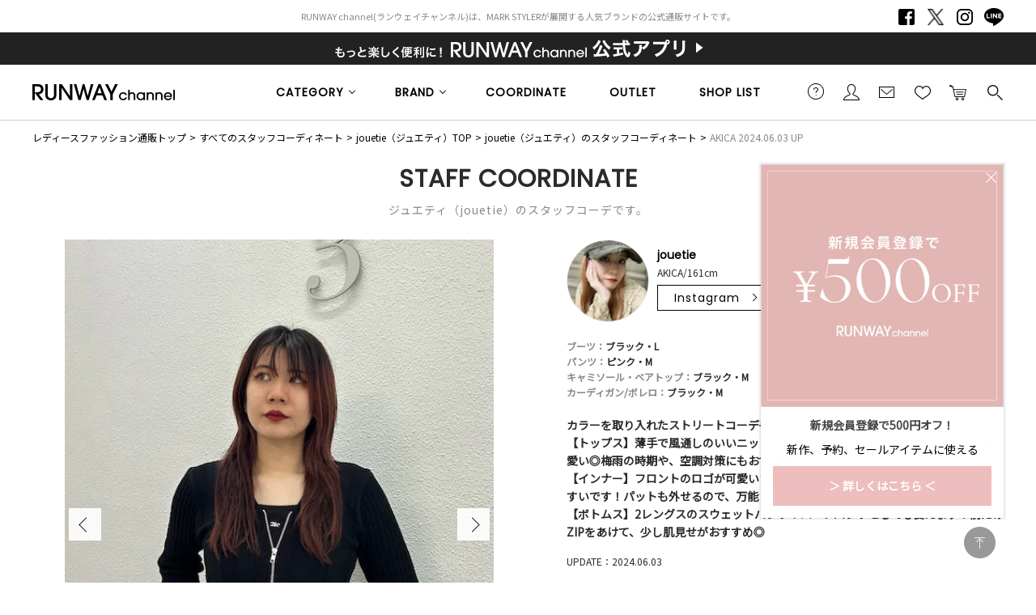

--- FILE ---
content_type: text/html;charset=UTF-8
request_url: https://runway-webstore.com/ap/snap/i/23947506
body_size: 100507
content:












<!DOCTYPE html>
<html lang="ja">
<head>
<!-- Optimize Next -->
<script>(function(p,r,o,j,e,c,t,g){
p['_'+t]={};g=r.createElement('script');g.src='https://www.googletagmanager.com/gtm.js?id=GTM-'+t;r[o].prepend(g);
g=r.createElement('style');g.innerText='.'+e+t+'{visibility:hidden!important}';r[o].prepend(g);
r[o][j].add(e+t);setTimeout(function(){if(r[o][j].contains(e+t)){r[o][j].remove(e+t);p['_'+t]=0}},c)
})(window,document,'documentElement','classList','loading',2000,'TTH4VMZG')</script>
<!-- End Optimize Next -->
<meta charset="utf-8">
<title>レディースファッション通販｜ランウェイチャンネル</title>
<meta name="description" content="レディースファッション通販サイトRUNWAY channel【ランウェイチャンネル】。dazzlin(ダズリン)、EMODA(エモダ)、MERCURYDUO(マーキュリーデュオ)、MURUA(ムルーア)、Ungrid(アングリッド)等の公式ファッション通販ならではの豊富な品揃え！">
<meta name="keywords" content="公式通販,レディースファッション通販,レディースファッション,ランウェイチャンネル,RUNWAY channel">

<meta name="twitter:card" content="summary" />
<meta property="og:title" content="レディースファッション通販｜ランウェイチャンネル" />
<meta property="og:type" content="article" />
<meta property="og:url" content="https://runway-webstore.com/ap/snap/i/23947506" />
<meta property="og:image" content="https://runway-webstore.com/static/common/ogp/ogp.png" />
<meta property="og:site_name" content="RUNWAY channel WEB STORE" />
<meta property="og:description" content="レディースファッション通販サイトRUNWAY channel【ランウェイチャンネル】。dazzlin(ダズリン)、EMODA(エモダ)、MERCURYDUO(マーキュリーデュオ)、MURUA(ムルーア)、Ungrid(アングリッド)等の公式ファッション通販ならではの豊富な品揃え！" />

<link rel='icon' type='image/x-icon' href="/favicon.ico" />
<link rel="shortcut icon" type="image/x-icon" href="/favicon.ico" />
<link rel="apple-touch-icon-precomposed" href="/apple-touch-icon.png" />
<link rel="mask-icon" href="/static/common/favicon/safari-pinned-tab.svg" color="#000000" />

<meta http-equiv="Content-Type" content="text/html; charset=utf-8" />
<meta http-equiv="Pragma" content="no-cache" />
<meta http-equiv="Cache-Control" content="no-cache" />
<meta http-equiv="Expires" content="Thu, 01 Dec 1994 16:00:00 GMT" />
<meta name="Copyright" content="MARK STYLER Co., Ltd." />
<meta name="Slurp" content="NOYDIR" />
<meta name="robots" content="all">
<meta http-equiv="Content-Script-Type" content="text/javascript" />
<meta http-equiv="Content-Style-Type" content="text/css" />
<meta name="viewport" content="width=1300, user-scalable=yes">


<link rel="alternate" media="handheld" href="//runway-webstore.com/" />
<link rel="canonical" href="https://runway-webstore.com/ap/snap/i/23947506" />

<link rel="preconnect" href="https://fonts.googleapis.com" />
<link rel="preconnect" href="https://fonts.gstatic.com" crossorigin />
<link href="https://fonts.googleapis.com/css2?family=Poppins&family=Noto+Sans+JP&family=Roboto&family=Material+Icons+Outlined&display=swap" rel="stylesheet">
<link rel="stylesheet" type="text/css" href="/static/full/css/common.css?20180605184120"/>
<link rel="stylesheet" type="text/css" href="/static/full/css/layout.css?1.0"/>
<link rel="stylesheet" type="text/css" href="/static/full/css/header.css?1.0"/>
<link rel="stylesheet" type="text/css" href="/static/full/css/footer.css?20250326143031"/>
<link rel="stylesheet" type="text/css" href="/static/full/css/side.css?20240516170008"/>
<link rel="stylesheet" type="text/css" href="/static/full/css/jQuery/flexslider.css?20170925203615" />

	<link rel="stylesheet" type="text/css" href="/static/full/css/page/page-staffcoordinate.css?1768793299080" id="staffcoordinate-css" />
	<link rel="stylesheet" href="/static/full/css/page/page-popupcart.css?20260119122819" type="text/css" />
	<link rel="stylesheet" href="/static/full/css/jQuery/flexslider.css" type="text/css" />
	


<script src="//ajax.googleapis.com/ajax/libs/jquery/1.10.2/jquery.min.js"></script>
<script src="//ajax.googleapis.com/ajax/libs/jqueryui/1.10.3/jquery-ui.min.js"></script>
<link rel="stylesheet" href="//runway-webstore.com/adss/css/jquery-ui-1.10.3.custom.css"></link>
<script src="//cdnjs.cloudflare.com/ajax/libs/underscore.js/1.5.1/underscore-min.js"></script>
<script src="//cdnjs.cloudflare.com/ajax/libs/underscore.string/2.3.3/underscore.string.min.js"></script>
<script src="//cdnjs.cloudflare.com/ajax/libs/json2/20121008/json2.js"></script>
<script src="//cdnjs.cloudflare.com/ajax/libs/moment.js/2.8.3/moment.min.js"></script>
<script src="//cdnjs.cloudflare.com/ajax/libs/numeral.js/1.4.5/numeral.min.js"></script>
<script src="//cdnjs.cloudflare.com/ajax/libs/backbone.js/1.0.0/backbone-min.js"></script>
<script>
  // CDN fallback
  (window.jQuery)
    || document.write('<script src="//runway-webstore.com/adss/js/lib/jquery-1.10.2.js">\x3C/script>');
  (window.jQuery && window.jQuery.ui)
    || document.write('<script src="//runway-webstore.com/adss/js/lib/jquery-ui-1.10.3.js">\x3C/script>');
  (window._)
    || document.write('<script src="//runway-webstore.com/adss/js/lib/underscore-1.5.1.js">\x3C/script>');
  (window._ && window._.string)
    || document.write('<script src="//runway-webstore.com/adss/js/lib/underscore.string-2.3.3.js">\x3C/script>');
  (window.JSON && window.JSON.stringify && window.JSON.parse)
    || document.write('<script src="//runway-webstore.com/adss/js/lib/json2.js">\x3C/script>');
  (window.moment)
    || document.write('<script src="//runway-webstore.com/adss/js/lib/moment-2.8.3.js">\x3C/script>');
  (window.moment)
    || document.write('<script src="//runway-webstore.com/adss/js/lib/numeral-1.4.5.js">\x3C/script>');
  (window.Backbone)
    || document.write('<script src="//runway-webstore.com/adss/js/lib/backbone-1.0.0.js">\x3C/script>');
</script>
<script src="//runway-webstore.com/adss/js/lib/jquery-ui-i18n.js?1.2"></script>
<script src="//runway-webstore.com/adss/js/lib/jquery.form.js?1.2"></script>
<!-- Basics -->
<script src="//runway-webstore.com/adss/js/adss/namespace.js?1.2"></script>
<script src="//runway-webstore.com/adss/js/adss/console.js?1.2"></script>
<script src="//runway-webstore.com/adss/js/adss/resource.js?1.2"></script>
<script src="//runway-webstore.com/adss/js/adss/util.js?1.2"></script>
<script src="//runway-webstore.com/adss/js/adss/promotion.js?1.2"></script>
<script>
ADSS.Config.lang = 'ja';
ADSS.Config.appBaseUrl = '//runway-webstore.com/ap/';
ADSS.Config.console.activate(false);
moment.locale('ja', {
  weekdays: ['日曜日', '月曜日', '火曜日', '水曜日', '木曜日', '金曜日', '土曜日'],
  weekdaysShort: ['日', '月', '火', '水', '木', '金', '土']
});
</script>
<script src="//runway-webstore.com/adss/js/adss/bootstrap.js?1.2"></script>
<script src="//runway-webstore.com/adss/js/adss/app.js?1.2"></script>
<script src="//runway-webstore.com/ap/api/mem.js?1768793299080"></script>
<script type="text/javascript" src="/static/full/js/common.js?20250121101941"></script>
<script type="text/javascript" src="/static/full/js/jquery.tile.js?20170629210445"></script>
<script type="text/javascript" src="/static/full/js/lib/placeholder.js?20170629210445"></script>
<script type="text/javascript" src="/static/full/js/jquery.cookie.js?20170629210445"></script>
<script type="text/javascript">
	$(function(){
		$('.placeholder').ahPlaceholder({
			  placeholderColor : 'silver',
			  likeApple : true
		 });
	});
</script>
<script type="text/javascript" src="/static/full/js/lib/jquery.flexslider.js?20170629210445"></script>
<script type="text/javascript" src="/static/full/js/jquery.lazyload.js?20170629210445"></script>
<script type="text/javascript" src="/static/full/js/css_browser_selector.js?20170629210445"></script>
<script src="https://runway-webstore.com/adss/js/adss/favorite.js?20251030095733"></script>
<script type="text/javascript" src="/static/full/js/masonry.pkgd.min.js?20170927114614"></script>

	<script type="text/javascript" src="/static/full/js/favorite.js"></script>
	<script type="text/javascript" src="/static/full/js/jquery.coordinates.byitem.js?1.3"></script>
	<script type="text/javascript" src="/static/full/js/lib/jquery.flexslider.js"></script>
	<script type="text/javascript" src="/static/full/js/faans.js?1768793299080"></script>
	<script type="text/javascript" src="https://tracking.wear.jp/v1/tracking.js"></script>
	

<!-- google analytics ON -->
<script>
  (function(i,s,o,g,r,a,m){i['GoogleAnalyticsObject']=r;i[r]=i[r]||function(){
  (i[r].q=i[r].q||[]).push(arguments)},i[r].l=1*new Date();a=s.createElement(o),
  m=s.getElementsByTagName(o)[0];a.async=1;a.src=g;m.parentNode.insertBefore(a,m)
  })(window,document,'script','https://www.google-analytics.com/analytics.js','ga');
  ga('create', '', 'auto');
  ga('create', '', 'auto', 'clientTracker');
  ga('send', 'pageview');
  ga('clientTracker.send', 'pageview');
</script>

<!--datalayer-->
<script>
	dataLayer = [{
		'Customer_ID' : ''
	}];
</script>
<!--datalayer-->
<!-- Google Tag Manager -->
<script>(function(w,d,s,l,i){w[l]=w[l]||[];w[l].push({'gtm.start':
new Date().getTime(),event:'gtm.js'});var f=d.getElementsByTagName(s)[0],
j=d.createElement(s),dl=l!='dataLayer'?'&l='+l:'';j.async=true;j.src=
'https://www.googletagmanager.com/gtm.js?id='+i+dl;f.parentNode.insertBefore(j,f);
})(window,document,'script','dataLayer','GTM-MC8SFP');</script>
<script async src="https://www.googletagmanager.com/gtag/js?id=G-K46WYRDS4G"></script>
<!-- End Google Tag Manager -->

<script>(function(w,d,s,l,i){w[l]=w[l]||[];w[l].push({'gtm.start':
new Date().getTime(),event:'gtm.js'});var f=d.getElementsByTagName(s)[0],
j=d.createElement(s),dl=l!='dataLayer'?'&l='+l:'';j.async=true;j.src=
'https://www.googletagmanager.com/gtm.js?id='+i+dl;f.parentNode.insertBefore(j,f);
})(window,document,'script','dataLayer','GTM-NKNQWZX');</script>
<!-- End Google Tag Manager -->
<!-- Google Tag Manager (noscript) -->
<noscript><iframe src="https://www.googletagmanager.com/ns.html?id=GTM-NKNQWZX"
height="0" width="0" style="display:none;visibility:hidden"></iframe></noscript>

<script src="//statics.a8.net/a8sales/a8sales.js"></script>



<!-- Criteo Loader File -->
<script type="text/javascript" src="//dynamic.criteo.com/js/ld/ld.js?a=9304" async="true"></script>
<!-- END Criteo Loader File -->
<script>
window.acs_cbs = window.acs_cbs || [];
(function acsKeep(){
var PK = "p";
var IMK = "im";
var LKEYS = {cid : ["cid", "CL_", "ACT_"], gclid : ["plid", "PL_", "APT_"]};
var DKEYS = ["gclid", "fbclid", "yclid", "ttclid", "ldtag_cl", "ss", "msi"];
var PDIR = "./";
var durl = "https://lectit-cv.com/direct.php";
function saveCookies(data){ var p = data[PK]; var out = Object.keys(LKEYS).reduce(function(ret, k){ if(k in data && data[k]) ret[k] = data[k]; return ret; }, {}); if(!p || !Object.keys(out).length) return;
var purl = PDIR + "lptag.php?p=" + p; Object.keys(out).forEach(function(k){ purl += "&" + LKEYS[k][0] + "=" + out[k]; localStorage.setItem(LKEYS[k][1] + p, out[k]); });
var xhr = new XMLHttpRequest(); var args = "; expires=" + new Date(new Date().getTime() + 63072000000).toUTCString() + "; path=/; SameSite=None; Secure"; xhr.open("GET", purl);
xhr.onloadend = function(){ if(xhr.status === 200 && xhr.response === ""){ window.acs_cbs.forEach(function(cb){ cb(); }); return; } Object.keys(out).forEach(function(k){ document.cookie = LKEYS[k][1] + p + "=" + decodeURIComponent(out[k]) + args; if(LKEYS[k][2]) document.cookie = LKEYS[k][2] + p + "=js" + args; }); window.acs_cbs.forEach(function(cb){ cb(); }); }; xhr.send(); }
var data = location.search.substring(1).split("&").reduce(function(ret, s){ var kv = s.split("="); if(kv[1]) ret[kv[0]] = kv[1]; return ret; }, {}); if(!(IMK in data)){ saveCookies(data); return; }
durl += "?im=" + data[IMK] + "&navi=" + performance.navigation.type; DKEYS.forEach(function(k){ if(!(k in data)) return; durl += "&" + k + "=" + data[k]; });
var xhr = new XMLHttpRequest(); xhr.open("GET", durl); function merge(a, b){ return Object.keys(LKEYS).reduce(function(ret, k){ if(k in b && !(k in a)) ret[k] = b[k]; return ret; }, a); }
xhr.onloadend = function(){ if(xhr.status !== 200) return; try{ var xhr_data = JSON.parse(xhr.responseText); if(PK != "p"){ xhr_data[PK] = xhr_data["p"]; } saveCookies(merge(xhr_data, data)); }catch(_){ } }; xhr.send(); })();
</script>


</head>

<body>
<script type="text/javascript">
	WearConnect.RequestPv("runway_channel", 23947506);
</script>
	<div id="loading"><span><img src="/static/full/images/common/loading.gif" width="40" height="40" /></span></div>
	<!-- wrapper Start -->
	<div id="wrapper">
		<a id="pagetop" name="pagetop"></a>
<!-- Google Tag Manager (noscript) -->
<noscript><iframe src="https://www.googletagmanager.com/ns.html?id=GTM-MC8SFP"
height="0" width="0" style="display:none;visibility:hidden"></iframe></noscript>
<!-- End Google Tag Manager (noscript) -->


			<!-- bd nothing -->










<!-- brandCode ==== -->
<style>
/* bouncemail_モーダルウインドウ
--------------------------------------------------------------------*/
.page-mask-bouncemail {
	background-color: #000000;
	filter: progid:DXImageTransform.Microsoft.Alpha(opacity=60);
	-moz-opacity: 0.6;
	opacity: 0.6;
	display: none;
	position: fixed;
	left: 0px;
	top: 0px;
	overflow: hidden;
	width: 100%;
	height: 100%;
	z-index: 1301;
}
#bouncemail-dialog {
	display: none;
	position: fixed;
	top: 0;
	left: 0;
	bottom: 0;
	right: 0;
	margin: auto;
	width: 625px;
	height: 370px;
	box-sizing: border-box;
	background-color: #ffffff;
	padding: 50px;
	border-radius: 0;
	z-index: 20000;
}
#bouncemail-dialog h5 {
	font-weight: bold;
	font-size: 20px;
	color: #000;
	padding-bottom: 15px;
	margin-bottom: 30px;
	border-bottom: 1px #000 solid;
	text-align: left;
}
#bouncemail-dialog p {
	font-size: 12px;
	margin: 15px 0px 0px 8px;
	padding: 0px 0px 0px 8px;
	text-align:left;
}
#bouncemail-dialog input:focus {
	background: #FFF;
	color: #000;
}
#bouncemail-dialog input.member_bouncemail {
	margin-bottom: 4px;
}
.bouncemail-inputArea {
	text-align: center;
}
#bouncemail-dialog .bouncemail-inputArea dt{
	clear: both;
	float: left;
	width: 150px;
	font-size: 12px;
	line-height: 20px;
	text-align: left;
}
#bouncemail-dialog .bouncemail-inputArea dd{
	width: 375px;
	font-size: 12px;
	text-align: left;
}
#bouncemail-dialog .bouncemail-inputArea span{
	clear: both;
	float: left;
	font-size: 12px;
	line-height: 20px;
	text-align: left;
	margin-bottom:10px;
}
#bouncemail-dialog .bouncemail-inputArea input{
	width: 295px;
	height: 30px;
	box-sizing: border-box;
	line-height: 1em;
	padding: 0 7px;
	margin: 0 auto 15px auto;
	padding: 5px 10px;
	border: 1px solid #ccc;
}
#bouncemail-dialog .bouncemailBtnArea {
	width: 100%;
	text-align: center;
	margin: 15px auto 0;
}
#bouncemail-dialog .bouncemailBtnArea a:hover {
	text-decoration: none;
}
#bouncemail-dialog .bouncemailBtnArea .bouncemail-submitBtn {
	color: #fff;
	letter-spacing: normal;
	background: #272727 none repeat scroll 0 0;
	display: block;
	padding: 0;
	height: 50px;
	line-height: 50px;
	box-sizing: border-box;
	border: none;
	width: 290px;
	border-radius: 0;
	margin: 0 auto 36px auto;
	-webkit-appearance: none;
	-moz-appearance: none;
	appearance: none;
	font-family: 'Metrophobic', Arial, "ヒラギノ角ゴ Pro W3", "Hiragino Kaku Gothic Pro", "メイリオ", Meiryo, Osaka, "ＭＳ Ｐゴシック", "MS PGothic", sans-serif, Helvetica;
}
#bouncemail-info {
	display: none;
	position: absolute;
	left:0 !important;
	right:0;
	background: #000;
	opacity: 0.6;
	width: 300px;
	height: 20px;
	margin:0 auto;
	padding: 40px;
	z-index: 30000;
	/* 消えるまで天地左右中央寄せにしたい場合
	margin:auto;
	position:fixed;
	top:0 !important;
	bottom:0 !important;
	*/
}
#bouncemail-info h2 {
	color: #fff;
	text-align: center;
}
#bouncemail-info span {
	color: #fff;
	text-align: center;
	display: block;
	padding: 20px;
	border: 1px solid #fff;
	margin: 20px 0;
}
</style>
<div id="bouncemail-dialog" class="clearfix">
	<div id="bouncemail-innerhtml"></div>
	<form name="bouncemailForm">
		<h5>メールアドレス変更のお願い</h5>
		<div id="efoError" style="color:#f30;display:none">
			入力内容に不備があります
		</div>
		<div class="bouncemail-inputArea clearfix">
			<div class="bouncemail_existing_message">
				<p>以前送信したメールがエラーで戻ってきております。<br>ご登録メールアドレスをご変更いただき<br>「適用」ボタンを押してください。<br><span style="color:#f30;">※この表示はメールアドレスをご変更いただくことで消えます。</span></p>
			</div>
			<dl>
				<dt>現在の登録メールアドレス</dt>
				<dd>
					<span id="bouncemail_oldemail">
										</span>
				</dd>
				<dt>登録するメールアドレス</dt>
				<dd>
					<input type="email" id="bouncemail_email" name="email" value="" class="sampleValue member_bouncemail" maxlength="180" data-verify-as='{"allowempty":false,"maxlength":180,"format":"email"}' placeholder="メールアドレス" style="background-color: rgb(255, 192, 203);" tabindex="3">
				</dd>
			</dl>
		</div>
		<div class="bouncemailBtnArea clearfix">
			<input type="button" value="適用" class="bouncemail-submitBtn default-btn btn-primary" id="unBouncemailBtn">
		</div>
	</form>
</div>
<div id="bouncemail-info">
	<div class="inner">
		<h2>メールアドレスを適用しました。</h2>
	</div>
</div>
<script type="text/javascript">
	jQuery(function() {
		if (adss_hasBounceError) {
			bouncemailPopup();
		}
	});
	/** バウンスメールPOPUP */
	function bouncemailPopup() {
		if (!jQuery.isFunction(jQuery('form[name="bouncemailForm"]').efo)) {
			jQuery('#bouncemail-innerhtml').html('<script type=\"text/javascript\" src=\"/adss/js/adss/efo.js\"><\/script>');
		}
		jQuery('form[name="bouncemailForm"]').efo({
			goNextElement : jQuery('#unBouncemailBtn')
		});
		jQuery("#unBouncemailBtn").click(function() {
			jQuery('#efoError').css("display", "none");
			var form = jQuery(this).parents("form").get(0);
			jQuery(form).efo({
			    goNextElement : $(this)
			});
			if (undefined !== _.find(_.values($(this).data('validateResult')), function(tf) { return !tf; })) {
			    jQuery('#efoError').toggle();
			    return;
			}
			unBouncemailSubmit(form);
		});
		jQuery('.page-mask-bouncemail').remove();
		jQuery('body').append('<div class="page-mask-bouncemail"><a href="javascript:void(0);">　</a></div>').show();
		jQuery(".page-mask-bouncemail").fadeIn("fast");
		jQuery('#bouncemail-dialog').show();
		jQuery('#bouncemail_email').focus();
	}
	/** バウンスメール解除Submit. */
	function unBouncemailSubmit(form) {
		if (jQuery(form).data('processing')) return false;
		jQuery(form).data('processing', true);
		var url = "https://" + document.domain + "/ap/api/member/unBouncemail";
		var data = {
			'email' : form.email.value
		};
		jQuery.ajax({
			  'url'       : url
			, 'data'      : data
			, 'dataType'  : 'json'
			, 'type'      : 'post'
			, 'xhrFields' : { withCredentials: true }
			, 'crossDomain' : true
		}).done(function(json) {
			if (json.success) {
				// 成功
				jQuery(".page-mask-bouncemail").fadeOut("fast");
				$('#bouncemail-dialog').fadeOut('fast');
				unBouncemailInfoPopupOpen();
			} else if (json.hasInvalidField) {
				alert("メールアドレスが不正です。");
			} else if (json.registeredCustomer) {
				alert("このメールアドレスは既に登録されています。");
			} else if (!json.authorized) {
				// 非ログインはログインページへ
				alert("ログインしなおしてください");
				location.href = "//runway-webstore.com/ap/member/login";
			} else if (json.failed) {
				alert("メールアドレス変更処理でエラーが発生しました。");
			} else {
				// 予期しないエラー
				alert("エラーが発生しました。");
			}
		}).fail(function(json){
			// 通信エラーなど
			alert("エラーが発生しました。");
			console.log(json);
		}).always(function(json){
			jQuery(form).data('processing', false);
		});
	}
	/** バウンスメール解除完了POPUP */
	function unBouncemailInfoPopupOpen() {
		jQuery('#bouncemail-info').css("top", ($(window).height() - $('#bouncemail-info').height() ) / 2+$(window).scrollTop());
		jQuery('#bouncemail-info').css("left", ($(window).width() - $('#bouncemail-info').width() ) / 2+$(window).scrollLeft());
		jQuery('#bouncemail-info').fadeIn();
		setTimeout(function() {
		    jQuery('#bouncemail-info').fadeOut();
		}, 3000);
	}
</script>




<!--false-->




		<header id="header"><!-- header Start -->

			<div class="header_text">
					<h1>RUNWAY channel(ランウェイチャンネル)は、MARK STYLERが展開する人気ブランドの公式通販サイトです。</h1>
				<nav class="header_sns_nav"><!-- header_nav_sns Start -->
					<ul>
						<li class="facebook"><a href="https://www.facebook.com/RUNWAYchannel" target="_blank">Facebook</a></li>
						<li class="twitter"><a href="https://x.com/RUNWAY_channel" target="_blank">Twitter</a></li>
						<li class="instagram"><a href="https://www.instagram.com/runway_channel/" target="_blank">Instagram</a></li>
						<li class="line"><a href="https://line.me/R/ti/p/@runwaychannel" target="_blank">LINE</a></li>
					</ul>
				</nav><!-- header_nav_sns End -->
			</div>

			<div class="header_bnr"><!-- header_bnr Start -->
				<a href="/cts/app/index.html?aid3=rc_181114_app_header&amp;aid4=rc_181114_app_header">
				<div class="section_top_bnr" style="background: url(//cms-rcw.runway-webstore.net/cms/html/img/bnr_20181113153916453.png) no-repeat center;"></div>
				</a>
			</div><!-- header_bnr End -->

			<div class="header_position">
				<div class="header_fixed">

					<div class="header_box">

						<h2 class="header_logo">
							<a href="https://runway-webstore.com/?aid3=rcmenu_logo"><img src="/static/full/images/header/header_logo_01.jpg" width="176" height="24" alt="RUNWAY channel WEB STORE [ ランウェイチャンネルウェブストア ] 公式サイト"/></a>
						</h2>

						<nav class="header_sub_nav"><!-- nav Start -->
							<ul class="header_sub_nav_ul_01">
							   	<li class="header_sub_nav_guide">
									<a href="https://runway-webstore.com/support/userguide/?aid3=rcmenu_guide">ご利用ガイド</a>
								</li>
								<li class="header_sub_nav_member">
									<a href="https://runway-webstore.com/ap/member/mypage?aid3=rcmenu_mypage">会員</a>
								</li>
								<li class="header_sub_nav_mail">
									<a href="https://runway-webstore.com/ap/mag/?aid3=rcmenu_mail">メールマガジン</a>
								</li>
								<li class="header_sub_nav_favorite">
									<a href="https://runway-webstore.com/ap/member/favorite/list/?aid3=rcmenu_favorite">お気に入り<span class="no"></span></a>
<script>
</script>
								</li>

								<li class="header_sub_nav_cart">
									<a href="https://runway-webstore.com/ap/cartMultiple/show">カートに入れる<span class="no">0</span></a>
<script type="text/javascript">
	$(function(){
		if ( typeof adss_cartMultiple != "undefined" && adss_cartMultiple['amount'] != 0 ) {
			$('.header_sub_nav_cart .no').html(adss_cartMultiple['piece']);
			$('.header_sub_nav_cart .no').show();
		} else {
			$('.header_sub_nav_cart .no').html(0);
			$('.header_sub_nav_cart .no').hide();
		}
	});
</script>
								</li>
								<li class="header_sub_nav_search">
									<a href="https://runway-webstore.com/ap/s/q">検索する</a>
								</li>
							</ul>
						 </nav><!-- nav End -->

					 </div><!-- header_box End -->

					<nav class="header_nav"><!-- nav Start -->
						<ul class="header_nav_ul_01 ">
								<li class="header_nav_category header_nav_slide">
								<a href="javascript:void(0);">CATEGORY</a>
								<div class="header_nav_category_box header_nav_slide_box">
									<div class="header_nav_category_box_inner">

										<ul class="header_nav_category_ul_01">
											<li class="allitem">
												<a href="https://runway-webstore.com/ap/s/s?aid3=rcmenu_item">すべてのアイテム</a>
											</li>
											<li class="ranking">
												<a href="https://runway-webstore.com/ranking/?aid3=rcmenu_ranking">ランキング</a>
											</li>
											<li class="newitem"><a href="/ap/s/s/?rows=60&sort=rk+desc,sdt+desc&icon=new&-scls=n_sale&-stnum=0&aid3=rcmenu_new">新着アイテム</a></li>
											<li class="reserve"><a href="/ap/s/s/?sort=rk+desc,sdt+desc&scls=n_usual&icon=reserve&aid3=rcmenu_pre">予約アイテム</a></li>
											<li class="saleitem">
												<a href="https://runway-webstore.com/ap/s/s?sort=salesAD+desc,rk+desc&scls=n_sale&-stnum=0&aid3=rcmenu_sale">セールアイテム</a>
											</li>
											<li class="magazine">
												<a href="https://runway-webstore.com/ap/s/s?sort=rk+desc,sdt+desc&ic=magazine&pi=p_sp_rc_magazine&aid3=rcmenu_magazine">雑誌掲載アイテム</a>
											</li>
										</ul>
										<ul class="header_nav_category_ul_02">
										</ul>
									</div>
								</div>
							</li>

<script type="text/template" id="template-header-category">

	<li class="cc1_{{=data.category.code}}">

		<span><a href="{{=data.category.link}}">{{=data.category.name}}</a></span>
		<ul class="header_nav_category_ul_03">
			{{ _.each(data.category.medium ,function(category) { }}
			<li><a href="{{=category.link}}">{{=category.name}}</a></li>
			{{ }); }}
		</ul>
	</li>
</script>

<script type="text/javascript">
	$(function() {
		var params = new Array();
		params.push('wt=json');
		params.push('facet=true');
		params.push('facet.limit=1000');
		params.push('facet.field=cf1');
		params.push('facet.field=cf2');
		params.push('facet.field=cf3');
		params.push('facet.field=cf1_od');
		params.push('facet.field=cf2_od');
		params.push('fq=dispSuppress:0');
		params.push('facet.sort=cf1_od');
		params.push('facet.mincount=1');
		params.push('fq=scls:n_usual');
		params.push('fq=-scls:n_out');
		params.push('fq=-scls:n_sale');
		params.push('fq=-cc1:V');
		params.push('fq=-cc1:W');
		params.push('fq=-cc1:T');
		//params.push('fq=-stnum:0');
		params.push('fl=cf1');
		params.push('fl=cf2');
		params.push('fl=cf3');
		params.push('fl=cf1_od');

		var dataParam = params.join('&');
		dataParam = dataParam.replace("&&","&");
		$.ajax({
			'url'      : '/ise/select',
			'data'     : dataParam,
			'dataType' : "json"
		}).done(function(data) {
			var largeCts = data.facet_counts.facet_fields.cf1;
			var mediumCts = data.facet_counts.facet_fields.cf2;
			var smallCts = data.facet_counts.facet_fields.cf3;
			var dispNo = data.facet_counts.facet_fields.cf1_od;
			var mediumDispNo = data.facet_counts.facet_fields.cf2_od;
			var preList = new Array();
			for (var i = 0; i < dispNo.length; i+= 2) {
				preList.push(dispNo[i]);
			}
			preList.sort((a, b) => {
				return a.split("__")[0] - b.split("__")[0];
			});

			var mediumPreList = new Array();
			for (var i = 0; i < mediumDispNo.length; i+= 2) {
			mediumPreList.push(mediumDispNo[i]);
			}
			mediumPreList.sort((a, b) => {
				return a.split("__")[0] - b.split("__")[0];
			});
			var cc = "";

			var holder = new Array();
			var sortList = new Array();
			for (var i = 0; i < preList.length; i++) {
				var _dispNos = preList[i].split("__");
				var _dispNo = _dispNos[0];
				var _dispNoCode = _dispNos[1];
				for (var j = 0; j < largeCts.length; j+= 2) {
					var _codeName = largeCts[j].split("__");
					var _code = _codeName[0];
					var _name = _codeName[1];
					if (_dispNoCode == _code) {
						sortList.push(largeCts[j]);
						sortList.push(largeCts[j+1]);
						break;
					}
				}
			}

			var mediumSortList = new Array();
			for (var i = 0; i < mediumPreList.length; i++) {
				var _dispNos = mediumPreList[i].split("__");
				var _dispNo = _dispNos[0];
				var _dispNoCode = _dispNos[1];
				for (var j = 0; j < mediumCts.length; j+= 2) {
					var _codeName = mediumCts[j].split("__");
					var _code = _codeName[0];
					var _name = _codeName[1];
					if (_dispNoCode == _code) {
						mediumSortList.push(mediumCts[j]);
						mediumSortList.push(mediumCts[j+1]);
						break;
					}
				}
			}

			for (var i = 0; i < sortList.length; i+= 2) {
				var _codeName = sortList[i].split("__");
				var _code = _codeName[0];
				var _name = _codeName[1]
				var _count = sortList[i+1];

				if ( _count > 0 ) {
					var map = {'code' : _code, 'name' : _name, 'count' : _count};
					map.link = "https://runway-webstore.com/ap/s/s";
					map.link = map.link.replace('/s/s', '/s/s/category/' + _code) + '?aid3=rcmenu_' + _code;
					var holderM = new Array();
					for (var k = 0; k < mediumSortList.length; k+= 2) {
						var _McodeName = mediumSortList[k].split("__");
						var _Mcode = _McodeName[0];
						var _Mname = _McodeName[1];
						var _Mcount = mediumSortList[k+1];
						if (_code != _Mcode.substr(0, 1)) {
							continue;
						}
						if (parseInt(_Mcount, 10) < 1) {
							continue;
						}

						var mid = {'code' : _Mcode, 'name' : _Mname, 'count' : _Mcount};
						mid.link = "https://runway-webstore.com/ap/s/s";
						mid.link = mid.link.replace('/s/s', '/s/s/category/' + _code + '/' + _Mcode) + '?aid3=rcmenu_' + _Mcode;
						holderM.push(mid);
					}
					map.medium = holderM;
					holder.push(map);
				}
    		}

			$container = $(".header_nav_category_ul_02");
			_.each(holder, function(category, index) {
				var buffer = new Array();
				buffer.push(_.template(jQuery("#template-header-category").html())({ "category": category }));

				//buffer.push('</ul></li>');
				$container.append(buffer.join(''));
			});

			$('.header_nav_category_ul_03 > li > span').on('click' , function(){
				if($(this).hasClass('selected')){
					$(this).removeClass('selected');
					$(this).next('ul').slideUp();
				}else{
					$(this).addClass('selected');
					$(this).next('ul').slideDown();
				}
				return false;
			});
		});
	});
</script>
			<li class="header_nav_brand header_nav_slide">
				<a href="javascript:void(0);">BRAND</a>
				<div class="header_nav_brand_box header_nav_slide_box">
					<ul class="header_nav_brand_ul">
						<li><a href="https://runway-webstore.com/mercuryduo/?aid3=rcmenu_MK000"><img src="/static/common/images/logo/brand_logo_MK000.png" alt="MERCURYDUO" loading="lazy" decoding="async" /></a></li>
						<li><a href="https://runway-webstore.com/murua/?aid3=rcmenu_MK010"><img src="/static/common/images/logo/brand_logo_MK010.png" alt="MURUA" loading="lazy" decoding="async" /></a></li>
						<li><a href="https://runway-webstore.com/dazzlin/?aid3=rcmenu_MK020"><img src="/static/common/images/logo/brand_logo_MK020.png" alt="dazzlin" loading="lazy" decoding="async" /></a></li>
						<li><a href="https://runway-webstore.com/emoda/?aid3=rcmenu_MK040"><img src="/static/common/images/logo/brand_logo_MK040.png" alt="EMODA" loading="lazy" decoding="async" /></a></li>
						<li><a href="https://runway-webstore.com/ungrid/?aid3=rcmenu_MK110"><img src="/static/common/images/logo/brand_logo_MK110.png" alt="Ungrid" loading="lazy" decoding="async" /></a></li>
						<li><a href="https://runway-webstore.com/lagunamoon/?aid3=rcmenu_MK030"><img src="/static/common/images/logo/brand_logo_MK030.png" alt="LAGUNAMOON" loading="lazy" decoding="async" /></a></li>
						<li><a href="https://runway-webstore.com/gyda/?aid3=rcmenu_MK070"><img src="/static/common/images/logo/brand_logo_MK070.png" alt="GYDA" loading="lazy" decoding="async" /></a></li>
						<li><a href="https://runway-webstore.com/jouetie/?aid3=rcmenu_MK080"><img src="/static/common/images/logo/brand_logo_MK080.png" alt="jouetie" loading="lazy" decoding="async" /></a></li>
						<li><a href="https://runway-webstore.com/resexxy/?aid3=rcmenu_MK150"><img src="/static/common/images/logo/brand_logo_MK150.png" alt="RESEXXY" loading="lazy" decoding="async" /></a></li>
						<li><a href="https://runway-webstore.com/merryjenny/?aid3=rcmenu_MK280"><img src="/static/common/images/logo/brand_logo_MK280.png" alt="merry jenny" loading="lazy" decoding="async" /></a></li>
						<li><a href="https://runway-webstore.com/evris/?aid3=rcmenu_MK370"><img src="/static/common/images/logo/brand_logo_MK370.png" alt="EVRIS" loading="lazy" decoding="async" /></a></li>
						<li><a href="https://runway-webstore.com/eatme/?aid3=rcmenu_MK340"><img src="/static/common/images/logo/brand_logo_MK340.png" alt="EATME" loading="lazy" decoding="async" /></a></li>
						<li><a href="https://runway-webstore.com/elendeek/?aid3=rcmenu_MK510"><img src="/static/common/images/logo/brand_logo_MK510.png" alt="ELENDEEK" loading="lazy" decoding="async" /></a></li>
						<li><a href="https://runway-webstore.com/un3d/?aid3=rcmenu_MK520"><img src="/static/common/images/logo/brand_logo_MK520.png" alt="UN3D." loading="lazy" decoding="async" /></a></li>
						<li><a href="https://runway-webstore.com/calnamur/?aid3=rcmenu_MK590"><img src="/static/common/images/logo/brand_logo_MK590.png" alt="CALNAMUR" loading="lazy" decoding="async" /></a></li>
						<li><a href="https://runway-webstore.com/tonal/?aid3=rcmenu_MK650"><img src="/static/common/images/logo/brand_logo_MK650.png" alt="TONAL" loading="lazy" decoding="async" /></a></li>
						<li><a href="https://runway-webstore.com/runwaychannelselection/?aid3=rcmenu_MK140"><img src="/static/common/images/logo/brand_logo_MK140.png" alt="RUNWAY channel SELECTION" loading="lazy" decoding="async" /></a></li>
						<li><a href="https://runway-webstore.com/runwaychannelbeauty/?aid3=rcmenu_MK170"><img src="/static/common/images/logo/brand_logo_MK170.png" alt="RUNWAY channel BEAUTY" loading="lazy" decoding="async" /></a></li>
						<li><a href="https://runway-webstore.com/ap/s/s/category/4/4A?pi=p_sp_md_on&aid3=rcmenu_4A"><img src="/static/common/images/logo/brand_logo_ounnoun.png" alt="OUNNOUN" loading="lazy" decoding="async" /></a></li>
						<li><a href="https://runway-webstore.com/ap/s/s/category/4/4B?pi=p_sp_ed_vq&aid3=rcmenu_4B"><img src="/static/common/images/logo/brand_logo_vequm.png" alt="VEQUM" loading="lazy" decoding="async" /></a></li>
						<li><a href="https://runway-webstore.com/ap/s/s/category/4/4C?pi=p_sp_ug_ht&aid3=rcmenu_4C"><img src="/static/common/images/logo/brand_logo_htage.png" alt="Htage" loading="lazy" decoding="async" /></a></li>
					</ul>
				</div>
			</li>
							<li class="header_nav_cordinate"><a href="https://runway-webstore.com/coordinate/?aid3=rcmenu_coordinate">COORDINATE</a></li>
							<li class="header_nav_feature"><a href="https://runway-webstore.com/outlet/?aid3=rcmenu_rco">OUTLET</a></li>
							<li class="header_nav_shoplist"><a href="https://runway-webstore.com/store/">SHOP LIST</a></li>
						</ul>
					</nav><!-- nav End -->

				</div><!-- header_fixed End -->
			</div><!-- header_position End -->

		</header><!-- header End -->

		<div id="contents"><!-- コンテンツ Start -->
			<div class="bread"><!-- パンクズ Start -->
			</div>
			<div id="main"><!-- main Start -->
				<h1 class="common-title01">STAFF COORDINATE<span>スタッフコーディネート</span></h1>
				<div id="item_detail"><!-- item_detail Start -->
				<script id="item_detail_template" type="text/template">
					{{ var numOfSlide = 0; }}
					{{ var publishDate = "";}}
					{{ if (data.item.published_at) { }}
						{{ publishDate = data.item.published_at;}}
					{{ } else if (data.item.updated_at) { }}
						{{ publishDate = data.item.updated_at;}}
					{{ } }}
					{{ if (data.item.shop.business != null && data.item.shop.business.code != null) { }}
						{{ var brandCode = data.item.shop.business.code;}}
						{{ var shopName = data.item.shop.business.name;}}
					{{ } else { }}
						{{ var brandCode = data.item.member.shop.business.code;}}
						{{ var shopName = data.item.member.shop.business.name;}}
					{{ } }}
					{{ var brandInfo = brandInfoObj[brandCode];}}
					<div id="item_detail_left"><!-- item_detail_left Start -->
						<div class="item_detail_photo"><!-- item_detail-photo Start -->
							<div class="flexslider">
							{{ if (data.item.sub_images && data.item.sub_images.length > 0) { }}
								<ul class="slides">
								{{ if (data.item.image.url != "") { }}
									<li><img src="{{= data.item.image.url_500}}" width="530" alt="{{ if (publishDate) { }}{{= datepickerFormatDate(publishDate) }} UP{{ } }}｜{{= brandInfo.brandKana }}（{{= brandInfo.brandName }}）、{{= data.item.id }} 画像{{ if (numOfSlide < 10) { }}0{{ } }}{{= numOfSlide+1 }}"></li>
									{{ var numOfSlide = numOfSlide + 1; }}
								{{ } }}
								{{ for (var i = 0; i < data.item.sub_images.length; i++) { }}
									{{ var s_img = data.item.sub_images[i].url_500 ;}}
									<li><img src="{{= s_img }}" width="530" alt="{{ if (publishDate) { }}{{= datepickerFormatDate(publishDate) }} UP{{ } }}｜{{= brandInfo.brandKana }}（{{= brandInfo.brandName }}）、{{= data.item.id }} 画像{{ if (numOfSlide < 10) { }}0{{ } }}{{= numOfSlide+1 }}"></li>
									{{ var numOfSlide = numOfSlide + 1; }}
								{{ }; }}
								</ul>
							{{ } else { }}
								{{ if (data.item.image.url != "") { }}
								<img src="{{= data.item.image.url_500}}" width="530" alt="{{ if (publishDate) { }}{{= datepickerFormatDate(publishDate) }} UP{{ } }}｜{{= brandInfo.brandKana }}（{{= brandInfo.brandName }}）、{{= data.item.id }}">
								{{ } }}
							{{ } }}
							</div>
						</div><!-- item_detail_photo End -->

						<div class="item_detail_thumb"><!-- item_detail-thumb Start -->
							{{ var thumbNum = 2; }}
							<ul>
							{{ if (data.item.image.url != "") { }}
							<li class="thumbnail"><img src="{{= data.item.image.url_138}}" width="100" alt="{{ if (publishDate) { }}{{= datepickerFormatDate(publishDate) }} UP{{ } }}｜{{= brandInfo.brandKana }}（{{= brandInfo.brandName }}}）、{{= data.item.id }} 詳細画像"></li>
							{{ } }}
							{{ if (data.item.sub_images && data.item.sub_images.length > 0) { }}
								{{ for (var i = 0; i < data.item.sub_images.length; i++) { }}
									{{ var s_img = data.item.sub_images[i].url_138 ;}}
									<li class="thumbnail"><img src="{{= s_img }}" width="100" alt="{{ if (publishDate) { }}{{= datepickerFormatDate(publishDate) }} UP{{ } }}｜{{= brandInfo.brandKana }}（{{= brandInfo.brandName }}）、{{= data.item.id }} 詳細画像{{ if (thumbNum < 10) { }}0{{ } }}{{= thumbNum }}"></li>
									{{ var thumbNum = thumbNum + 1; }}
								{{ }; }}
							{{ } }}
						</ul>
						</div><!-- item_detail_photo End -->
					</div><!-- item_detail_left End -->

					<article id="item_detail_right"><!-- item_detail_right Start -->
						<div class="item_detail_box">
							<div class="coodinate_info">
							</div>
							<ul class="coodinate_itemtype">
								<li><span>ブーツ：</span>ブラック・L</li>
								<li><span>パンツ：</span>ピンク・M</li>
								<li><span>キャミソール・ベアトップ：</span>ブラック・M</li>
								<li><span>カーディガン/ボレロ：</span>ブラック・M</li>
							</ul>
							<div class="coodinate_itemdetail">
								{{= data.item.content.replace(/\n/g, '<br>') }}
							</div><!-- coodinate_itemdetail End -->
							<span class="coodinate_update">UPDATE：{{ if (publishDate) { }}{{= datepickerFormatDate(publishDate) }}{{ } }}<!--{{= data.item.published_at }}--></span>

							{{ if (data.item.tags) { }}
							<ul class="taglink_list">
								{{ var recommendedTagLists = [];}}
								{{ $.each(data.item.tags, function(i, t) { }}
									{{ if (recommendedTagLists.indexOf(t.name) != -1 ) { }}
										<li class="taglink_item"><a href="//runway-webstore.com/coordinate/?tag={{=t.name}}&aid3=rc_coordinate_detail">{{= t.name }}</a></li>
									{{ } }}
								{{ }); }}
							</ul>
							{{ } }}

							<h5 class="coodinate_subtitle">このコーディネートに使っているアイテム</h5>
							<ul id="itemContainer" class="coodinate_itemphoto">
							</ul>

							<div class="coodinate_selectarea">
								<ul>
									<li class="choose_item"><a href="javascript:void(0);" id="addToCart" class="addToCart">商品を選択してください</a></li>
								</ul>
							</div>

						</div><!-- item_detail_box End -->
					</article><!-- item_detail_right End -->
				</script>
				</div><!-- detail End -->

			</div><!-- main End -->

			<div class="section_otherstaff this_staff">
			</div>

			<div class="section_otherstaff other_staff"><!-- section_otherstaff Start -->
			</div><!-- section_otherstaff End -->

		</div><!-- コンテンツ End -->
		<div id="popupbg" style="display:none;position:absolute; top:0px; left : 0px;z-index:999;width:100%"></div>

<footer id="footer"><!-- footer Start -->

	<div class="footer_gotop">
				<a href="#pagetop">PAGE TOP</a>
	</div>


				<nav class="footer_nav_category"><!-- nav Start -->
				<div class="footer_nav_category_box">
				<h4 class="footer_nav_link_title">CATEGORY</h4>
						<div id="footer_category_wrapp">
						</div>
				</div>
			</nav><!-- nav End -->
<script type="text/template" id="template-footer-category">
		<li><span><a href="{{=data.category.link}}">{{=data.category.name}}</a></span></li>
			{{ _.each(data.category.medium ,function(category) { }}
				<li><a href="{{=category.link}}">{{=category.name}}</a></li>
			{{ }); }}
		</li>
</script>

<script type="text/javascript">
	$(function() {
		var params = new Array();
		params.push('wt=json');
		params.push('facet=true');
		params.push('facet.limit=1000');
		params.push('facet.field=cf1');
		params.push('facet.field=cf2');
		params.push('facet.field=cf3');
		params.push('facet.field=cf1_od');
		params.push('facet.field=cf2_od');
		params.push('fq=dispSuppress:0');
	    params.push('facet.sort=cf1_od');
		params.push('facet.sort=false');
		params.push('facet.mincount=1');
		params.push('fq=scls:n_*');
		params.push('fq=-cc1:V');
		params.push('fq=-cc1:W');
		params.push('fq=-cc1:T');
		//params.push('fq=-stnum:0');
		params.push('fl=cf1');
		params.push('fl=cf2');
		params.push('fl=cf3');
		params.push('fl=cf1_od');
		var dataParam = params.join('&');
		dataParam = dataParam.replace("&&","&");
		$.ajax({
			'url'      : '/ise/select',
			'data'     : dataParam,
			'dataType' : "json"
		}).done(function(data) {
			var largeCts = data.facet_counts.facet_fields.cf1;
			var mediumCts = data.facet_counts.facet_fields.cf2;
			var smallCts = data.facet_counts.facet_fields.cf3;
			var dispNo = data.facet_counts.facet_fields.cf1_od;
			var mediumDispNo = data.facet_counts.facet_fields.cf2_od;
			var preList = new Array();
			for (var i = 0; i < dispNo.length; i+= 2) {
				preList.push(dispNo[i]);
			}
			preList.sort((a, b) => {
				return a.split("__")[0] - b.split("__")[0];
			});

			var mediumPreList = new Array();
			for (var i = 0; i < mediumDispNo.length; i+= 2) {
				mediumPreList.push(mediumDispNo[i]);
			}
			mediumPreList.sort((a, b) => {
				return a.split("__")[0] - b.split("__")[0];
			});

			var cc = "";
			var holder = new Array();
			var sortList = new Array();
			for (var i = 0; i < preList.length; i++) {
				var _dispNos = preList[i].split("__");
				var _dispNo = _dispNos[0];
				var _dispNoCode = _dispNos[1];
				for (var j = 0; j < largeCts.length; j+= 2) {
					var _codeName = largeCts[j].split("__");
					var _code = _codeName[0];
					var _name = _codeName[1];
					if (_dispNoCode == _code) {
						sortList.push(largeCts[j]);
						sortList.push(largeCts[j+1]);
						break;
					}
				}
			}

			var mediumSortList = new Array();
			for (var i = 0; i < mediumPreList.length; i++) {
				var _dispNos = mediumPreList[i].split("__");
				var _dispNo = _dispNos[0];
				var _dispNoCode = _dispNos[1];
				for (var j = 0; j < mediumCts.length; j+= 2) {
					var _codeName = mediumCts[j].split("__");
					var _code = _codeName[0];
					var _name = _codeName[1];
					if (_dispNoCode == _code) {
						mediumSortList.push(mediumCts[j]);
						mediumSortList.push(mediumCts[j+1]);
						break;
					}
				}
	    	}

			for (var i = 0; i < sortList.length; i+= 2) {
				var _codeName = sortList[i].split("__");
				var _code = _codeName[0];
				var _name = _codeName[1]
				var _count = String(sortList[i+1]).replace(/,/g, '');

				if ( _count > 0 ) {
					var map = {'code' : _code, 'name' : _name, 'count' : _count};
					map.link = "https://runway-webstore.com/ap/s/s";
					map.link = map.link.replace('/s/s', '/s/s/category/' + _code) + '?aid3=rcfooter_' + _code;
					var holderM = new Array();
					for (var k = 0; k < mediumSortList.length; k+= 2) {
						var _McodeName = mediumSortList[k].split("__");
						var _Mcode = _McodeName[0];
						var _Mname = _McodeName[1];
						var _Mcount = String(mediumSortList[k+1]).replace(/,/g, '');
						if (_code != _Mcode.substr(0, 1)) {
							continue;
						}
						if (parseInt(_Mcount, 10) < 1) {
							continue;
						}
						var mid = {'code' : _Mcode, 'name' : _Mname, 'count' : _Mcount};
						mid.link = "https://runway-webstore.com/ap/s/s" ;
						mid.link = mid.link.replace('/s/s', '/s/s/category/' + _code + '/' + _Mcode) + '?aid3=rcfooter_' + _Mcode;
						holderM.push(mid);
					}
					map.medium = holderM;
					holder.push(map);
				}
			}
			$container = $("#footer_category_wrapp");
			_.each(holder, function(category, index) {
				var buffer = new Array();
				buffer.push('<ul class="footer_nav_category_ul_02">');
				if ( index == 0 ) {
					// 1個目の大カテゴリにallとsaleを含める
					buffer.push('<li class="allitem">');
					buffer.push('<a href="https://runway-webstore.com/ap/s/s">');
					buffer.push('すべてのアイテム');
					buffer.push('</a>');
					buffer.push('</li>');
					buffer.push('<li class="saleitem">');
					buffer.push('<a href="https://runway-webstore.com/ap/s/s?sort=salesAD+desc,rk+desc&scls=n_sale&-stnum=0&aid3=rcfooter_sale">');
					buffer.push('セールアイテム');
					buffer.push('</a>');
					buffer.push('</li>');
				}
				buffer.push(_.template(jQuery("#template-footer-category").html())({ "category": category }));
				buffer.push('</ul>');
				$container.append(buffer.join(''));
			});
			$('.footer_nav_category_ul_03 > li > span').on('click' , function(){
				if($(this).hasClass('selected')){
					$(this).removeClass('selected');
					$(this).next('ul').slideUp();
				}else{
					$(this).addClass('selected');
					$(this).next('ul').slideDown();
				}
				return false;
			});
			jQuery(function($){
			  $('#footer_category_wrapp').masonry({
				itemSelector: '.footer_nav_category_ul_02',
				columnWidth: 0,
				isFitWidth: true  //親要素の幅に合わせてカラム数を自動調整
			  });
			});
		});
	});
</script>



			<nav class="footer_nav_link"><!-- nav Start -->
				<ul class="footer_nav_link_ul_01">
					<li class="footer_nav_link_contents">
						<h4 class="footer_nav_link_title">FASHION CONTENTS</h4>
						<ul class="footer_nav_link_ul_02">
							<li><a href="https://runway-webstore.com/?aid3=rcfooter_fashioncontents">通販</a></li>
							<li><a href="https://runway-webstore.com/cts/sale/?aid3=rcfooter_fashioncontents">セール情報</a></li>
							<li><a href="https://runway-webstore.com/outlet/?aid3=rcfooter_fashioncontents">アウトレットセール</a></li>
							<li><a href="/ap/s/v/category/N?sort=salesCD+desc,fsdt+desc&pi=p_sp_rc_2025happybag&aid3=rcfooter_fashioncontents">福袋 2025</a></li>
						</ul>
					</li>
						<li class="footer_nav_link_brand">
						<h4 class="footer_nav_link_title">BRAND</h4>
						<ul class="footer_nav_link_ul_02">
							<li><a href="https://runway-webstore.com/mercuryduo/?aid3=rcfooter_MK000">MERCURYDUO (マーキュリーデュオ)</a></li>
							<li><a href="https://runway-webstore.com/murua/?aid3=rcfooter_MK010">MURUA (ムルーア)</a></li>
							<li><a href="https://runway-webstore.com/dazzlin/?aid3=rcfooter_MK020">dazzlin (ダズリン)</a></li>
							<li><a href="https://runway-webstore.com/emoda/?aid3=rcfooter_MK040">EMODA (エモダ)</a></li>
							<li><a href="https://runway-webstore.com/ungrid/?aid3=rcfooter_MK110">Ungrid (アングリッド)</a></li>
							<li><a href="https://runway-webstore.com/lagunamoon/?aid3=rcfooter_MK030">LAGUNAMOON (ラグナムーン)</a></li>
							<li><a href="https://runway-webstore.com/gyda/?aid3=rcfooter_MK070">GYDA (ジェイダ)</a></li>
							<li><a href="https://runway-webstore.com/jouetie/?aid3=rcfooter_MK080">jouetie (ジュエティ)</a></li>
							<li><a href="https://runway-webstore.com/resexxy/?aid3=rcfooter_MK150">RESEXXY (リゼクシー)</a></li>
							<li><a href="https://runway-webstore.com/merryjenny/?aid3=rcfooter_MK280">merry jenny (メリージェニー)</a></li>
							<li><a href="https://runway-webstore.com/evris/?aid3=rcfooter_MK370">EVRIS (エヴリス)</a></li>
							<li><a href="https://runway-webstore.com/eatme/?aid3=rcfooter_MK340">EATME (イートミー)</a></li>
							<li><a href="https://runway-webstore.com/elendeek/?aid3=rcfooter_MK510">ELENDEEK (エレンディーク)</a></li>
							<li><a href="https://runway-webstore.com/un3d/?aid3=rcfooter_MK520">UN3D. (アンスリード)</a></li>
							<li><a href="https://runway-webstore.com/calnamur/?aid3=rcfooter_MK590">CALNAMUR (カルナムール)</a></li>
							<li><a href="https://runway-webstore.com/tonal/?aid3=rcfooter_MK650">TONAL (トーナル)</a></li>
							<li><a href="https://runway-webstore.com/runwaychannelselection/?aid3=rcfooter_MK140">RUNWAY channel SELECTION<br />(ランウェイチャンネルセレクション)</a></li>
							<li><a href="https://runway-webstore.com/runwaychannelbeauty/?aid3=rcfooter_MK170">RUNWAY channel BEAUTY<br />(ランウェイチャンネルビューティー)</a></li>
						<li><a href="https://runway-webstore.com/ap/s/s/category/4/4A?pi=p_sp_md_on&aid3=rcfooter_4A">OUNNOUN（オウンノウン）</a></li>
						<li><a href="https://runway-webstore.com/ap/s/s/category/4/4B?pi=p_sp_ed_vq&aid3=rcfooter_4B">VEQUM（ベクム）</a></li>
						<li><a href="https://runway-webstore.com/ap/s/s/category/4/4C?pi=p_sp_ug_ht&aid3=rcfooter_4C">Htage（テージ）</a></li>
						</ul>
					</li>
						<li class="footer_nav_link_press">
						<h4 class="footer_nav_link_title">PRESS</h4>
						<ul class="footer_nav_link_ul_02">
							<li><a href="/popteen/?aid3=rcfooter_press">Popteen</a></li>
							<li><a href="/otonamuse/?aid3=rcfooter_press">大人muse</a></li>
							<li><a href="/scawaii/?aid3=rcfooter_press">S Cawaii</a></li>
							<li><a href="/inred/?aid3=rcfooter_press">InRed</a></li>
							<li><a href="/vivi/?aid3=rcfooter_press">ViVi</a></li>
							<li><a href="/more/?aid3=rcfooter_press">MORE</a></li>
							<li><a href="/jelly/?aid3=rcfooter_press">JELLY</a></li>
							<li><a href="/with/?aid3=rcfooter_press">with</a></li>
							<li><a href="/gina/?aid3=rcfooter_press">Gina</a></li>
							<li><a href="/mini/?aid3=rcfooter_press">mini</a></li>
							<li><a href="/gisele/?aid3=rcfooter_press">GISELe</a></li>
							<li><a href="/mina/?aid3=rcfooter_press">mina</a></li>
							<li><a href="/ray/?aid3=rcfooter_press">Ray</a></li>
							<li><a href="/nonno/?aid3=rcfooter_press">non-no</a></li>
							<li><a href="/jj/?aid3=rcfooter_press">JJ</a></li>
							<li><a href="/cancam/?aid3=rcfooter_press">CanCam</a></li>
							<li><a href="/ginger/?aid3=rcfooter_press">GINGER</a></li>
							<li><a href="/sweet/?aid3=rcfooter_press">sweet</a></li>
							<li><a href="/nylon/?aid3=rcfooter_press">NYLON</a></li>
							<li><a href="/bijin/?aid3=rcfooter_press">美人百花</a></li>
							<li><a href="/andgirl/?aid3=rcfooter_press">andGIRL</a></li>
							<li><a href="https://runway-webstore.com/ap/s/s?sort=rk+desc,sdt+desc&ic=magazine&pi=p_sp_rc_magazine&aid3=rcfooter_press_magazine">雑誌掲載アイテム</a></li>
						</ul>
					</li>
				</ul>
			</nav><!-- nav End -->



			<div class="footer_caution"><!-- footer_caution Start -->

				<p>RUNWAY channel(ランウェイチャンネル)は、MARK STYLERが展開する人気ブランドの公式通販サイトです。</p>
			</div><!-- footer_caution End -->

			<div class="footer_under_nav">
				<div class="footer_box">

					<div class="footer_box_inner">
						<h4 class="footer_logo"><a href="https://runway-webstore.com/?aid3=rcfooter_logo"><img src="/static/full/images/footer/footer_logo_01.jpg" width="170" height="26" alt="RUNWAY channel"/></a></h4>
						<nav class="footer_sns_nav"><!-- nav Start -->
							<ul>
								<li class="facebook"><a href="https://www.facebook.com/RUNWAYchannel" target="_blank">Facebook</a></li>
								<li class="twitter"><a href="https://x.com/RUNWAY_channel" target="_blank">Twitter</a></li>
								<li class="instagram"><a href="https://www.instagram.com/runway_channel/" target="_blank">Instagram</a></li>
								<li class="line"><a href="https://line.me/R/ti/p/@runwaychannel" target="_blank">LINE</a></li>
							</ul>
						</nav><!-- nav End -->

						<nav class="footer_nav"><!-- nav Start -->
							<ul>
								<li><a href="https://runway-webstore.com/support/beginner.html?aid3=rcfooter_beginner">初めての方へ</a></li>
								<li><a href="https://runway-webstore.com/support/userguide/?aid3=rcfooter_guide">ご利用ガイド（Q&A）</a></li>
							</ul>
						</nav><!-- nav End -->

						<nav class="footer_sub_nav"><!-- nav Start -->
							<ul>
								<li><a href="http://www.mark-styler.co.jp/privacypolicy.html" target="_blank">プライバシーポリシー</a></li>
								<li><a href="https://runway-webstore.com/support/deal.html">特定商取引法に基づく表記</a></li>
								<li><a href="http://www.mark-styler.co.jp/company.html" target="_blank">会社概要</a></li>
							</ul>
						</nav><!-- nav End -->
					</div>

					<nav class="footer_webstore_nav"><!-- nav Start -->
						<ul>
							<li><a href="https://runway-webstore.com/?aid3=rcfooter_rclogo"><img src="/static/full/images/footer/footer_bnr_08.jpg" width="210" height="70" alt="RUNWAY channel WEB STORE"></a></li>
							<li><a href="https://runway-webstore.com/outlet/?aid3=rcfooter_rcologo"><img src="/static/full/images/footer/footer_bnr_10.jpg" width="210" height="70" alt="RUNWAY channel OUTLET"></a></li>
						</ul>
					</nav>
				</div><!-- footer_box End -->
			</div><!-- footer_under_nav End -->

	<small class="footer_copyright">Copyright © MARK STYLER Co., Ltd. All Rights Reserved.</small>

</footer><!-- footer End -->
<div id="pcmode" style="display:none;"></div>
<script type="text/javascript">
var $viewTypeChanger = $("div#pcmode");
function toggleViewTypeChanger() {
  if (ADSS.Util.getAppCookie('vt') === 'lite' || ADSS.Util.useLiteMode(true, true, 1080)) {
  $viewTypeChanger
    .html("<a class=\"smart-ancar\" href=\"javascript:ADSS.Util.setAppCookie('vt','lite');location.reload(true);\"><span id=\"pcmode1\">SMART PHONE版で表示</span></a>")
    .css('display', 'block');
  } else {
  $viewTypeChanger
    .css('display', 'none');
  }
}

toggleViewTypeChanger();

var timer = false;
$(window).resize(function() {
  if (timer !== false) {
    clearTimeout(timer);
  }
  timer = setTimeout(function() {
    toggleViewTypeChanger();
  }, 200);
});
</script>
<!--google dynamic remarketing-->
<script type="text/javascript">
	var google_tag_params = {
		ecomm_pagetype: 'other'
	};
</script>
<!--google dynamic remarketing-->







<!-- Facebook Pixel Code -->
<script>
!function(f,b,e,v,n,t,s){if(f.fbq)return;n=f.fbq=function(){n.callMethod?
n.callMethod.apply(n,arguments):n.queue.push(arguments)};if(!f._fbq)f._fbq=n;
n.push=n;n.loaded=!0;n.version='2.0';n.queue=[];t=b.createElement(e);t.async=!0;
t.src=v;s=b.getElementsByTagName(e)[0];s.parentNode.insertBefore(t,s)}(window,
document,'script','https://connect.facebook.net/en_US/fbevents.js');

// 旧ピクセル
// 新ピクセル
fbq('init', '354284292339308');
fbq('trackSingle','354284292339308','PageView');
</script>
<noscript><img height="1" width="1" style="display:none"
src="https://www.facebook.com/tr?id=354284292339308&ev=PageView&noscript=1"
/>
</noscript>
<!-- End Facebook Pixel Code -->



<script type="text/javascript">
if (typeof adss_items_cart != "undefined") {
  var items = [];
  for(let item of adss_items_cart) {
    let rcwImg = '';
    var itemName = item.name;
    if (item.viewProductName) {
        itemName = item.viewProductName;
    }
    if (item.vcbImgs.indexOf("02_" + item.vcbCode + "_RCW.jpg") >= 0) {
        rcwImg = '_RCW';
    }
    items.push({
      "item_id": 'M' + item.mkcode + item.vcbCode.substr(1) + item.vcaCode.substr(0,2),
      "name": itemName,
      "price": item.basicPrice,
      "quantity": item.orderSumNum,
      "image":'//itemimg-rcw.runway-webstore.net/itemimg/' + item.brandId + '/' + item.cd + '/02_' + item.vcbCode + rcwImg + '-240.jpg',
      "category": item.brandName + ' ' + item.dcyName
    })
  }

if(typeof dataLayer !="undefined"){
  dataLayer.push({
    cart_items:{
      "status": true,
      "price": adss_cartMultiple.amount ,
      "item_quantity": adss_items_cart.length,
      "items": items
    }
  })

  console.log(dataLayer);

	}
}
</script><!--accesstrade-->
<script src="https://h.accesstrade.net/js/nct/lp.min.js"></script>
<!--accesstrade-->

<!--カスタマーリングスタグ/-->
<script src="//jmp.c-rings.net/cr_effectLog-v21i.min.js" type="text/javascript"></script>
<!--/カスタマーリングスタグ-->
</div>
<!-- wrapper END -->

<div id="overlay"></div>
<div id="containerPostAddToCart"></div>
<script type="text/template" id="templatePostAddToCart">
	<div class="cmn-lightbox list-pop-common pop-cart" style="width:568px">
		<div class="inner">
			<h2>カートに追加しました</h2>
			<p><span>CART ADDED</span></p>
	{{ var itemlists = []; }}
	{{ var amount = 0; }}
	{{ var pageTitle = document.title; }}
	{{ _.each(data.itemDetails, function(detail) { }}
		{{ if (detail.currentProcess) { }}
		{{ var attr         = detail.latestSalesAttr;  }}
		{{ var barndCode    = attr.brandId;            }}
		{{ var barndName    = attr.brandName;          }}
		{{ var productName  = attr.viewProductName;    }}
		{{ var productCode  = attr.productDispCode;    }}
		{{ var mkCode       = attr.mkCode;             }}
		{{ var colorCode    = attr.vcbCode;            }}
		{{ var colorName    = attr.vcbName;            }}
		{{ var sizeCode     = attr.vcaCode;            }}
		{{ var sizeName     = attr.vcaName;            }}
		{{ var discountRate = attr.discountRate  || 0; }}
		{{ var basicPrice   = attr.basicPrice    || 0; }}
		{{ var sellPrice    = attr.sellPrice     || 0; }}
		{{ var orderSumNum  = 1;                       }}
		{{ var subTotal     = sellPrice * orderSumNum; }}
		{{ var imageUrl = '//itemimg-rcw.runway-webstore.net/itemimg/' + barndCode + '/' + productCode + '/02_' + colorCode + '.jpg'; }}
		{{ if (sellPrice < basicPrice) { }}
			{{ var discountPrice  = basicPrice - sellPrice;}}
			{{ itemlists.push("{item_name: \"" + productName + "\", item_id: \"" + mkCode + "\", price:"  + basicPrice + ", discount:"  + discountPrice + ", item_brand: \"" + barndName + "\", item_variant: \"" + colorCode + sizeCode + "\", item_list_name: \"" + pageTitle + "\"}"); }}
		{{ } else { }}
			{{ itemlists.push("{item_name: \"" + productName + "\", item_id: \"" + mkCode + "\", price:"  + sellPrice + ", item_brand: \"" + barndName + "\", item_variant: \"" + colorCode + sizeCode + "\", item_list_name: \"" + pageTitle + "\"}"); }}
		{{ } }}
			<div class="pop-item">
				<ul>
					<li><img src="{{=imageUrl}}?width=129&height=172" /></li>
					<li>
						<div class="brand">{{=barndName}}</div>
						<div class="name">{{=productName}}</div>
						<!-- <div class="color-size">{{=colorName}} / {{=sizeName}}</div> -->
						<div class="color-size">カラー：{{=colorName}} / サイズ：{{=sizeName}}</div>
						<div class="clearfix">
		{{ if (basicPrice && basicPrice > 0 && sellPrice && sellPrice < basicPrice) { }}
		<span class="saleprice">{{- numeral(basicPrice).format('0,0') }}<span class="yen">円</span></span> → </span>
		<span class="offprice">{{- numeral(sellPrice).format('0,0') }}<span class="yen">円</span><span class="tax">(税込)</span></span>
		{{ } else { }}
		<span class="price">{{- numeral(sellPrice).format('0,0') }} 円</span>
		{{ } }}
						</div>
					</li>
				</ul>
			</div>
		{{ amount = amount + subTotal; }}
		{{ } }}
	{{ }); }}
	{{ var uniqitemlists = $.unique(itemlists); }}
	{{ appendItemLists(uniqitemlists); }}
		<div class="pop-add"><a href="https://{{=document.domain}}/ap/cartMultiple/show"><span>カートを見る</span></a></div>
			<!-- <div style="color: #FE3263; margin:1em;line-height: 150%;text-align: left;">カートの中に商品が入らない場合すでに商品が完売している可能性がございます。<br/>商品が追加できているか、カートの内容をご確認ください。</div> -->
		</div>
		<!-- <div class="close_btn modal_close_btn bottom"><a href="javascript:void(0);"><span>閉じる</span></a></div> -->
	</div>
	{{ function appendItemLists(uniqitemlists) { }}
		{{ var html = ''; }}
		{{ html +=	'<script type="text/javascript">\n'; }}
		{{ html +=	'	dataLayer.push({ ecommerce: null });\n'; }}
		{{ html +=	'	dataLayer.push({\n'; }}
		{{ html +=	'		event: "add_to_cart",\n'; }}
		{{ html +=	'		ecommerce: {\n'; }}
		{{ html +=	'			currency: "JPY",\n'; }}
		{{ html +=	'			value: ' + amount + ',\n'; }}
		{{ html +=	'			items: [' + uniqitemlists.join(",") + ']\n'; }}
		{{ html +=	'		}\n'; }}
		{{ html +=	'	});\n'; }}
		{{ html +=	'<\/script>\n'; }}
		{{ $('#add_to_cart').append(html); }}
	{{ } }}
</script>
<script id="template" type="text/template">
<!-- アイテムエリアテンプレート -->
	{{ var docs = data.docs;}}
	{{ var index = 0;}}
	{{ _.each(docs, function(doc) { }}
	<li id="item{{= index }}">
		{{ var today = moment();}}
		{{ var comingsoonFlg = false;}}
		{{ var skuDispFlg = false;}}
		{{ var skuDispSupFlg = false;}}
		{{ if (doc.rdt != null && moment(doc.rdt, 'YYYYMMDDHHmmss').isAfter(today)) { }}
			<!-- 予約カミングスーン -->
			{{ 	comingsoonFlg = true;}}
		{{ } else if (doc.rdt == null && moment(doc.sdt, 'YYYYMMDDHHmmss').isAfter(today)) { }}
			<!-- 通常カミングスーン -->
			{{ 	comingsoonFlg = true;}}
		{{ } else if (doc.dispSuppress == "1") { }}
			{{ 	skuDispSupFlg = true;}}
		{{ } else { }}
			{{ _.each(doc.colorStock, function(colorDic, k) { }}
				{{ if (colorDic.qty) { }}
					{{ skuDispFlg = true;}}
				{{ } }}
			{{ }); }}
		{{ } }}
		{{ var imageUrl = '//itemimg-rcw.runway-webstore.net/itemimg/' + doc.bd + '/' + doc.cd + '/01_000.jpg'; }}

		{{ $.each(doc.vcbImg, function(i,k) { }}
			{{ var colorCode = itemcdObj[doc.mkcode[0]]; }}
			{{ if (k.indexOf(colorCode) > 0) { }}
				{{ if (k.indexOf('_RCW') != -1 ) { }}
					<!--{{=k.indexOf('_RCW')}}-->
					{{ imageUrl = '//itemimg-rcw.runway-webstore.net/itemimg/' + doc.bd + '/' + doc.cd + '/' + k; }}
					{{ rcwOn = '_RCW'; }}
					{{ return false; }}
				{{ } else { }}
					{{ imageUrl = '//itemimg-rcw.runway-webstore.net/itemimg/' + doc.bd + '/' + doc.cd + '/' + k; }}
					{{ rcwOn = ''; }}
				{{ } }}
			{{ } }}
		{{ }); }}
		<div class="box border clearfix each-item" id="{{=doc.cd}}" mkcode="{{=doc.mkcode}}">
			<p class="item_photo">
				<a href="/ap/item/i/m/{{=doc.mkcode}}?aid3=rc_coordinate_detail" onclick="return onProductClick({{= index }})" class="select_item"><img src="{{=imageUrl}}?width=166&height=221" width="" height="" alt="着用アイテム｜{{- ADSS.Util.cutStringOffByMaxCharWidth(doc.name, 40, '…') }}" id="img{{=doc.cd}}" /></a>
				{{ if (!comingsoonFlg && !skuDispFlg || skuDispSupFlg) { }}
					<span class="item_photo_list_soldout"><a href="/ap/item/i/m/{{=doc.mkcode}}?aid3=rc_coordinate_detail_soldout" onclick="return onProductClick({{= index }})"><span>SOLD OUT</span></a></span>
				{{ } }}
			</p>
			<div class="detail">
				<h5 class="coodinate_item"><a href="/ap/item/i/m/{{=doc.mkcode}}?aid3=rc_coordinate_detail{{ if (!comingsoonFlg && !skuDispFlg || skuDispSupFlg) { }}_soldout{{ } }}" onclick="return onProductClick({{= index }})" class="select_item">{{=doc.name}}</a></h5>
				<p class="coodinate_price">
						{{ var specialPriceFlg = false;}}
						{{ if( typeof adss_price_groups != "undefined" ) { }}
							{{ var priceGroups = adss_price_groups; }}
							{{ _.each(doc.specialPrice, function(specialPrice, i) { }}
								{{ if (specialPrice.indexOf('0__') != 0) { }}
									{{ _.each(priceGroups, function(priceGroup, j) { }}
										{{ if (specialPrice.indexOf(priceGroup + '__') == 0) { }}
								<!-- 会員価格 -->
								<span class="item_price_sale">{{- numeral(specialPrice.split('__')[1]).format('0,0') }}円</span>
										{{ specialPriceFlg = true;}}
										{{ } }}
									{{ }); }}
								{{ } }}
							{{ }); }}
							{{ _.each(doc.specialPriceDiscount, function(specialPriceDiscount, i) { }}
								{{ if (specialPriceDiscount.indexOf('0__') != 0) { }}
									{{ _.each(priceGroups, function(priceGroup, j) { }}
										{{ if (specialPriceDiscount.indexOf(priceGroup + '__') == 0) { }}
								<!-- 会員価格 -->
								<span class="item_price_rate">
								{{ var comingFlg= data.doc.icon?.includes("coming_soon");}}
								{{ if (comingFlg) { }}
									{{ if (Number(specialPriceDiscount.split('__')[1]) > 0) { }}
										{{- specialPriceDiscount.split('__')[1] }}%OFF 会員先行販売
									{{ } else { }}
										会員先行販売
									{{ } }}
								{{ } else { }}
									{{- specialPriceDiscount.split('__')[1] }}%OFF 会員価格
								{{ } }}
								</span>
										{{ } }}
									{{ }); }}
								{{ } }}
							{{ }); }}
						{{ } }}
						{{ if (!specialPriceFlg) { }}
							{{ if (doc.discount && doc.basicPrice) { }}
									<!-- <span class="noprice">&yen;{{- numeral(doc.basicPrice).format('0,0') }}</span> -->
									<span class="item_price_sale">{{- numeral(doc.price).format('0,0') }}円</span>
									<!-- <span class="tax">税込</span> -->
									<span class="item_price_rate">{{- doc.discount }}% OFF</span>
							{{ } else { }}
								{{ if (doc.price) { }}
									<span class="item_price">{{- numeral(doc.price).format('0,0') }}円</span>
								{{ } else { }}
									--
								{{ } }}
							{{ } }}
						{{ } }}
				</p>
				{{ if (skuDispFlg && !skuDispSupFlg) { }}
				<div class="select-under">
						<select name="selectColor" class="selectColor" prdCode="{{=doc.cd}}">
							<option value="" imgsrc="{{=imageUrl}}">カラーを選択</option>
							{{ _.each(doc.colorStock, function(colorDic, k) { }}
								<option value="{{= k }}" imgsrc="//itemimg-rcw.runway-webstore.net/itemimg/{{=doc.bd}}/{{=doc.cd}}/02_{{=k}}.jpg?width=166&height=221" for="#img{{=doc.cd}}"
								{{ if (doc.mainColor == k) { }}
									selected
								{{ } }}>{{= colorDic.colorName }}&nbsp;
									{{ if (colorDic.qty) { }}

									{{ } else { }}
										SOLD OUT
									{{ } }}
								</option>
							{{ }); }}
						<select>
				</div>
				<div class="select-under2">
						<select name="selectSize" class="selectSize" prdCode="{{=doc.cd}}">
							<option value="">サイズを選択してください</option>
							{{ _.each(doc.sizeStock, function(sizeDic, k) { }}
								<option value="{{= k }}">{{= sizeDic.sizeName }}
									{{ if (sizeDic.qty) { }}

									{{ } else { }}
										SOLD OUT
									{{ } }}
								</option>
							{{ }); }}
						</select>
				</div>
				{{ } }}
			</div>
		</div>
	</li>
	{{ index = index + 1 ;}}
	{{ }); }}
</script>

<script id="staff_template" type="text/template">
<!-- スタッフエリアテンプレート -->
{{ var staffName = '';}}
{{ if (data.item.members[0].nick_name.indexOf('　（') != -1) { }}
	{{ var staffName = data.item.members[0].nick_name.split('　（')[0] }}
{{ } else if (data.item.members[0].nick_name.indexOf(' （') != -1) { }}
	{{ var staffName = data.item.members[0].nick_name.split(' （')[0] }}
{{ } else if (data.item.members[0].nick_name.indexOf('（') != -1) { }}
	{{ var staffName = data.item.members[0].nick_name.split('（')[0] }}
{{ } else if (data.item.members[0].nick_name.indexOf('　(') != -1) { }}
	{{ var staffName = data.item.members[0].nick_name.split('　(')[0] }}
{{ } else if (data.item.members[0].nick_name.indexOf(' (') != -1) { }}
	{{ var staffName = data.item.members[0].nick_name.split(' (')[0] }}
{{ } else if (data.item.members[0].nick_name.indexOf('(') != -1) { }}
	{{ var staffName = data.item.members[0].nick_name.split('(')[0] }}
{{ } else { }}
	{{ var staffName = data.item.members[0].nick_name }}
{{ } }}
{{ var brandCode = data.item.members[0].shop.business.code;}}
{{ if (brandCode == "MK410") { }}
	{{ brandCode = "MK590";}}
{{ } }}
{{ var brandInfo = brandInfoObj[brandCode];}}
{{ var brandName = brandInfo.brandName; }}
<div class="coodinate_logo">
<a href="//runway-webstore.com/staff/i?id={{= data.item.members[0].id }}&aid3=rc_coordinate_detail">
{{ if (data.item.members[0].image.url.length > 0) { }}
	<img src="{{= data.item.members[0].image.url_80 }}" width="80" height="80" alt="{{= staffName }}">
{{ } else { }}
	<img src="/static/full/images/coordinate/brand_logo/{{= brandName }}.png">
{{ } }}
</a>
</div>
<div class="coodinate_text">
	<span class="coodinate_brand">{{= brandName }}</span>
	<span class="coodinate_height">{{= staffName }}{{ if (data.item.members[0].height != 0) { }}/{{= data.item.members[0].height }}cm{{ } }}</span>
	{{ if (data.item.members[0].sns_links.instagram_url != null) { }}
		{{ var str = data.item.members[0].sns_links.instagram_url.split('/'); }}
		{{ var insta_account = str[3].replace('/','').replace('@','') ;}}
	<div class="common-btn01"><a href="https://instagram.com/{{= insta_account }}/" target="_blank" onClick="dataLayer.push({event:'ga_event', ga_event_category:'Button_External_Instagram', ga_event_action:'tap_{{= brandInfo.brandAbbs }}_staffcoordinate', ga_event_label: 'Instagram_{{= brandInfo.brandAbbs }}_{{= insta_account }}'});">Instagram</a></div>
	{{ } }}
</div>
</script>

<script id="coordinate_template" type="text/template">
<!-- このスタッフのコーディネートエリアテンプレート -->
{{ var staffName = '';}}
{{ if (data.item.coordinates[0].member.nick_name.indexOf('　（') != -1) { }}
	{{ var staffName = data.item.coordinates[0].member.nick_name.split('　（')[0] }}
{{ } else if (data.item.coordinates[0].member.nick_name.indexOf(' （') != -1) { }}
	{{ var staffName = data.item.coordinates[0].member.nick_name.split(' （')[0] }}
{{ } else if (data.item.coordinates[0].member.nick_name.indexOf('（') != -1) { }}
	{{ var staffName = data.item.coordinates[0].member.nick_name.split('（')[0] }}
{{ } else if (data.item.coordinates[0].member.nick_name.indexOf('　(') != -1) { }}
	{{ var staffName = data.item.coordinates[0].member.nick_name.split('　(')[0] }}
{{ } else if (data.item.coordinates[0].member.nick_name.indexOf(' (') != -1) { }}
	{{ var staffName = data.item.coordinates[0].member.nick_name.split(' (')[0] }}
{{ } else if (data.item.coordinates[0].member.nick_name.indexOf('(') != -1) { }}
	{{ var staffName = data.item.coordinates[0].member.nick_name.split('(')[0] }}
{{ } else { }}
	{{ var staffName = data.item.coordinates[0].member.nick_name }}
{{ } }}
{{ var brandCode = data.item.coordinates[0].member.shop.business.code;}}
{{ if (brandCode == "MK410") { }}
	{{ brandCode = "MK590";}}
{{ } }}
<div class="coodinate_info">
	<div class="coodinate_logo">
	{{ if (data.item.coordinates[0].member.image.url.length > 0) { }}
		<img src="{{= data.item.coordinates[0].member.image.url_120 }}" width="50" height="50" alt="{{= staffName }}">
	{{ } else { }}
		<img src="/static/full/images/coordinate/brand_logo/{{= brandInfo.brandName }}.png" class="img60" alt="{{= data.item.coordinates[0].member.shop.business.name }}" width="50" height="50" >
	{{ } }}
	</div>
	<div class="coodinate_text">
		<span class="coodinate_brand">{{= staffName }}</span>
		<h5 class="coodinate_title">このスタッフのコーディネート</h5>
	</div>
</div>
<div class="item_list">
	<ul class="item_container">
	{{ $.each(data.item.coordinates, function(i, d) { }}
		{{ var publishDate = "";}}
		{{ if (d.published_at) { }}
			{{ publishDate = d.published_at;}}
		{{ } else if (d.updated_at) { }}
			{{ publishDate = d.updated_at;}}
		{{ } }}
	{{ if ((d.shop.business != null && d.shop.business.code != null) || d.member.shop.business.code != null) { }}
		<li>
			<a href="//runway-webstore.com/ap/snap/i/{{= d.id }}?aid3=rc_coordinate_detail">
			<img src="{{= d.image.url_276 }}" alt="{{= d.member.nick_name }}｜{{ if (publishDate) { }}{{= datepickerFormatDate(publishDate) }} UP{{ } }}" width="220" height="293" class="lazyOwl" loading="lazy" >
			</a>
		</li>
	{{ } }}
	{{ }); }}
	</ul>
</div>
<div class="common-btn01"><a href="//runway-webstore.com/staff/i/?id={{= data.item.coordinates[0].member.id }}&aid3=rc_coordinate_detail">このスタッフのコーディネートはこちら</a></div>
</script>

<script id="other_coordinate_template" type="text/template">
{{ var brandCode = data.item.coordinates[0].shop.business.code;}}
{{ if (brandCode == "MK410") { }}
	{{ brandCode = "MK590";}}
{{ } }}
{{ var brandInfo = brandInfoObj[brandCode];}}
<div class="coodinate_info">
	<div class="coodinate_logo">
		<img src="/static/full/images/coordinate/brand_logo/{{= brandInfo.brandName }}.png" class="img60" alt="{{= brandInfo.brandName }}" width="50" height="50" >
	</div>
	<div class="coodinate_text">
		<span class="coodinate_brand">{{= brandInfo.brandName }}</span>
		<h5 class="coodinate_title">その他のスタッフコーディネート</h5>
	</div>
</div>
<div class="item_list">
	<ul class="item_container">
		{{ $.each(data.item.coordinates, function(i, d) { }}
		{{ var publishDate = "";}}
		{{ if (d.published_at) { }}
			{{ publishDate = d.published_at;}}
		{{ } else if (d.updated_at) { }}
			{{ publishDate = d.updated_at;}}
		{{ } }}
		{{ if ((d.shop.business != null && d.shop.business.code != null) || d.member.shop.business.code != null) { }}
			<li id="">
				<a href="//runway-webstore.com/ap/snap/i/{{= d.id }}?aid3=rc_coordinate_detail">
				<img src="{{= d.image.url_276 }}" alt="{{= d.member.nick_name }}｜{{ if (publishDate) { }}{{= datepickerFormatDate(publishDate) }} UP{{ } }}" width="220" height="293" class="lazyOwl" loading="lazy">
				</a>
			</li>
		{{ } }}
		{{ }); }}
	</ul>
</div>
<div class="common-btn01"><a href="//runway-webstore.com/coordinate/?brand={{= brandInfo.brandCode }}&aid3=rc_coordinate_detail">スタッフコーデ一覧はこちら</a></div>
</script>
<script id="pankuzu_template" type="text/template">
{{ var staffName = '';}}
{{ if (data.item.member.nick_name.indexOf('　（') != -1) { }}
	{{ var staffName = data.item.member.nick_name.split('　（')[0] }}
{{ } else if (data.item.member.nick_name.indexOf(' （') != -1) { }}
	{{ var staffName = data.item.member.nick_name.split(' （')[0] }}
{{ } else if (data.item.member.nick_name.indexOf('（') != -1) { }}
	{{ var staffName = data.item.member.nick_name.split('（')[0] }}
{{ } else if (data.item.member.nick_name.indexOf('　(') != -1) { }}
	{{ var staffName = data.item.member.nick_name.split('　(')[0] }}
{{ } else if (data.item.member.nick_name.indexOf(' (') != -1) { }}
	{{ var staffName = data.item.member.nick_name.split(' (')[0] }}
{{ } else if (data.item.member.nick_name.indexOf('(') != -1) { }}
	{{ var staffName = data.item.member.nick_name.split('(')[0] }}
{{ } else { }}
	{{ var staffName = data.item.member.nick_name }}
{{ } }}
{{ if (data.item.shop.business != null && data.item.shop.business.code != null) { }}
	{{ var brandCode = data.item.shop.business.code;}}
	{{ if (brandCode == "MK410") { }}
		{{ brandCode = "MK590";}}
	{{ } }}
{{ } else { }}
	{{ var brandCode = data.item.member.shop.business.code;}}
	{{ if (brandCode == "MK410") { }}
		{{ brandCode = "MK590";}}
	{{ } }}
{{ } }}
{{ var brandInfo = brandInfoObj[brandCode];}}
{{ var publishDate = "";}}
{{ if (data.item.published_at) { }}
	{{ publishDate = data.item.published_at;}}
{{ } else if (data.item.updated_at) { }}
	{{ publishDate = data.item.updated_at;}}
{{ } }}
<ol>
	<li><a href="//runway-webstore.com/?aid3=rc_coordinate_detail">レディースファッション通販トップ</a></li>
	<li><a href="//runway-webstore.com/coordinate/?aid3=rc_coordinate_detail">すべてのスタッフコーディネート</a></li>
	<li><a href="//runway-webstore.com/{{= brandInfo.brandDirectory }}/?aid3=rc_coordinate_detail">{{= brandInfo.brandName }}（{{= brandInfo.brandKana }}）TOP</a></li>
	<li><a href="//runway-webstore.com/coordinate/?brand={{= brandInfo.brandCode }}&aid3=rc_coordinate_detail">{{= brandInfo.brandName }}（{{= brandInfo.brandKana }}）のスタッフコーディネート</a></li>
	<li>{{= staffName }} {{ if (publishDate) { }}{{= datepickerFormatDate(publishDate) }} UP{{ } }}</li>
</ol>
</script>
<script id="title_template" type="text/template">
{{ if (data.item.shop.business != null && data.item.shop.business.code != null) { }}
	{{ var brandCode = data.item.shop.business.code;}}
	{{ if (brandCode == "MK410") { }}
		{{ brandCode = "MK590";}}
	{{ } }}
{{ } else { }}
	{{ var brandCode = data.item.member.shop.business.code;}}
	{{ if (brandCode == "MK410") { }}
		{{ brandCode = "MK590";}}
	{{ } }}
{{ } }}
{{ var brandInfo = brandInfoObj[brandCode];}}
	{{ if (data.item.shop.business != null && data.item.shop.business.code != null) { }}
		<span>{{= brandInfo.brandKana }}（{{= brandInfo.brandName }}）のスタッフコーデです。</span>
	{{ } }}
</script>
<script id="footer_template" type="text/template">
{{ if (data.item.shop.business != null && data.item.shop.business.code != null) { }}
	{{ var brandCode = data.item.shop.business.code;}}
	{{ if (brandCode == "MK410") { }}
		{{ brandCode = "MK590";}}
	{{ } }}
{{ } else { }}
	{{ var brandCode = data.item.member.shop.business.code;}}
	{{ if (brandCode == "MK410") { }}
		{{ brandCode = "MK590";}}
	{{ } }}
{{ } }}
{{ var brandInfo = brandInfoObj[brandCode];}}
	{{ if (data.item.shop.business != null && data.item.shop.business.code != null) { }}
		<p>人気ブランドの公式レディースファッション通販サイトRUNWAY channel【ランウェイチャンネル】は{{= brandInfo.brandKana }}（{{= brandInfo.brandName }}）のスタッフコーデを紹介。新着、人気のアイテムを着こなすためのアイディア満載！{{= brandInfo.brandKana }}（{{= brandInfo.brandName }}）コーデの参考にしてください。スタッフランキングも必見。</p>
	{{ } }}
</script>

<script id="header_template" type="text/template">
{{ var staffName = '';}}
{{ if (data.item.member.nick_name.indexOf('　（') != -1) { }}
	{{ var staffName = data.item.member.nick_name.split('　（')[0] }}
{{ } else if (data.item.member.nick_name.indexOf(' （') != -1) { }}
	{{ var staffName = data.item.member.nick_name.split(' （')[0] }}
{{ } else if (data.item.member.nick_name.indexOf('（') != -1) { }}
	{{ var staffName = data.item.member.nick_name.split('（')[0] }}
{{ } else if (data.item.member.nick_name.indexOf('　(') != -1) { }}
	{{ var staffName = data.item.member.nick_name.split('　(')[0] }}
{{ } else if (data.item.member.nick_name.indexOf(' (') != -1) { }}
	{{ var staffName = data.item.member.nick_name.split(' (')[0] }}
{{ } else if (data.item.member.nick_name.indexOf('(') != -1) { }}
	{{ var staffName = data.item.member.nick_name.split('(')[0] }}
{{ } else { }}
	{{ var staffName = data.item.member.nick_name }}
{{ } }}
{{ if (data.item.shop.business != null && data.item.shop.business.code != null) { }}
	{{ var brandCode = data.item.shop.business.code;}}
	{{ if (brandCode == "MK410") { }}
		{{ brandCode = "MK590";}}
	{{ } }}
{{ } else { }}
	{{ var brandCode = data.item.member.shop.business.code;}}
	{{ if (brandCode == "MK410") { }}
		{{ brandCode = "MK590";}}
	{{ } }}
{{ } }}
{{ var brandInfo = brandInfoObj[brandCode];}}
{{ var publishDate = "";}}
{{ if (data.item.published_at) { }}
	{{ publishDate = data.item.published_at;}}
{{ } else if (data.item.updated_at) { }}
	{{ publishDate = data.item.updated_at;}}
{{ } }}
{{ $("title").remove();}}
{{ $("meta[name=description]").remove();}}
{{ $("meta[name=keywords]").remove();}}
{{ $("meta[property='og:title']").remove();}}
{{ $("meta[property='og:description']").remove();}}

<title>{{ if (publishDate) { }}{{= datepickerFormatDate(publishDate) }} UP{{ } }}｜{{= brandInfo.brandKana }}（{{= brandInfo.brandName }}）、{{= staffName }}、{{= data.item.id }}｜RUNWAY channel（ランウェイチャンネル）</title>
<meta name="description" content="人気レディースファッションブランド、{{= brandInfo.brandKana }}（{{= brandInfo.brandName }}）の{{= staffName }}、{{ if (publishDate) { }}{{= datepickerFormatDate(publishDate) }} UP{{ } }}です。{{= brandInfo.brandKana }}（{{= brandInfo.brandName }}）コーディネートID：{{= data.item.id }}の着こなし方を今すぐチェック！レディースファッション通販サイトRUNWAY channel【ランウェイチャンネル】">
<meta name="keywords" content="{{ if (publishDate) { }}{{= datepickerFormatDate(publishDate) }} UP{{ } }},{{= brandInfo.brandKana }},{{= brandInfo.brandName }},スタッフスタイル,スタッフコーディネート">
<meta property="og:title" content="{{ if (publishDate) { }}{{= datepickerFormatDate(publishDate) }} UP{{ } }}｜{{= brandInfo.brandKana }}（{{= brandInfo.brandName }}）、{{= data.item.id }}｜RUNWAY channel（ランウェイチャンネル）">
<meta property="og:description" content="人気レディースファッションブランド、{{= brandInfo.brandKana }}（{{= brandInfo.brandName }}）の{{= staffName }}、{{ if (publishDate) { }}{{= datepickerFormatDate(publishDate) }} UP{{ } }}です。{{= brandInfo.brandKana }}（{{= brandInfo.brandName }}）コーディネートID：{{= data.item.id }}の着こなし方を今すぐチェック！レディースファッション通販サイトRUNWAY channel【ランウェイチャンネル】">
</script>
<script id="bread_template" type="text/template">
{{ var staffName = '';}}
{{ if (data.item.member.nick_name.indexOf('　（') != -1) { }}
	{{ var staffName = data.item.member.nick_name.split('　（')[0] }}
{{ } else if (data.item.member.nick_name.indexOf(' （') != -1) { }}
	{{ var staffName = data.item.member.nick_name.split(' （')[0] }}
{{ } else if (data.item.member.nick_name.indexOf('（') != -1) { }}
	{{ var staffName = data.item.member.nick_name.split('（')[0] }}
{{ } else if (data.item.member.nick_name.indexOf('　(') != -1) { }}
	{{ var staffName = data.item.member.nick_name.split('　(')[0] }}
{{ } else if (data.item.member.nick_name.indexOf(' (') != -1) { }}
	{{ var staffName = data.item.member.nick_name.split(' (')[0] }}
{{ } else if (data.item.member.nick_name.indexOf('(') != -1) { }}
	{{ var staffName = data.item.member.nick_name.split('(')[0] }}
{{ } else { }}
	{{ var staffName = data.item.member.nick_name }}
{{ } }}
{{ if (data.item.shop.business != null && data.item.shop.business.code != null) { }}
	{{ var brandCode = data.item.shop.business.code;}}
	{{ if (brandCode == "MK410") { }}
		{{ brandCode = "MK590";}}
	{{ } }}
{{ } else { }}
	{{ var brandCode = data.item.member.shop.business.code;}}
	{{ if (brandCode == "MK410") { }}
		{{ brandCode = "MK590";}}
	{{ } }}
{{ } }}
{{ var publishDate = "";}}
{{ if (data.item.published_at) { }}
	{{ publishDate = data.item.published_at;}}
{{ } else if (data.item.updated_at) { }}
	{{ publishDate = data.item.updated_at;}}
{{ } }}
{{ var brandInfo = brandInfoObj[brandCode];}}
{"@context":"http://schema.org/","@type":"BreadcrumbList","itemListElement":[
{"@type":"ListItem","position":1,"item":{"@id":"/","name":"runway-webstore"}},
{"@type":"ListItem","position":2,"item":{"@id":"/coordinate/","name":"すべてのスタッフコーディネート"}},
{"@type":"ListItem","position":3,"item":{"@id":"/{{= brandInfo.brandDirectory }}/","name":"{{= brandInfo.brandName }}（{{= brandInfo.brandKana }}）TOP"}},
{"@type":"ListItem","position":4,"item":{"@id":"/coordinate/?brand={{= brandInfo.brandCode }}","name":"{{= brandInfo.brandName }}（{{= brandInfo.brandKana }}）のスタッフコーディネート"}},
{"@type":"ListItem","position":5,"item":{"@id":"/ap/snap/i/23947506","name":"{{= staffName }} {{ if (publishDate) { }}{{= datepickerFormatDate(publishDate) }} UP{{ } }}"}}
]}
</script>
<script id="detail_template" type="text/template">
{{ var staffName = '';}}
{{ if (data.item.member.nick_name.indexOf('　（') != -1) { }}
	{{ var staffName = data.item.member.nick_name.split('　（')[0] }}
{{ } else if (data.item.member.nick_name.indexOf(' （') != -1) { }}
	{{ var staffName = data.item.member.nick_name.split(' （')[0] }}
{{ } else if (data.item.member.nick_name.indexOf('（') != -1) { }}
	{{ var staffName = data.item.member.nick_name.split('（')[0] }}
{{ } else if (data.item.member.nick_name.indexOf('　(') != -1) { }}
	{{ var staffName = data.item.member.nick_name.split('　(')[0] }}
{{ } else if (data.item.member.nick_name.indexOf(' (') != -1) { }}
	{{ var staffName = data.item.member.nick_name.split(' (')[0] }}
{{ } else if (data.item.member.nick_name.indexOf('(') != -1) { }}
	{{ var staffName = data.item.member.nick_name.split('(')[0] }}
{{ } else { }}
	{{ var staffName = data.item.member.nick_name }}
{{ } }}
{{ if (data.item.shop.business != null && data.item.shop.business.code != null) { }}
	{{ var brandCode = data.item.shop.business.code;}}
	{{ if (brandCode == "MK410") { }}
		{{ brandCode = "MK590";}}
	{{ } }}
{{ } else { }}
	{{ var brandCode = data.item.member.shop.business.code;}}
	{{ if (brandCode == "MK410") { }}
		{{ brandCode = "MK590";}}
	{{ } }}
{{ } }}
{{ var publishDate = "";}}
{{ if (data.item.published_at) { }}
	{{ publishDate = data.item.published_at;}}
{{ } else if (data.item.updated_at) { }}
	{{ publishDate = data.item.updated_at;}}
{{ } }}
{{ var brandInfo = brandInfoObj[brandCode];}}
{"@context":"http://schema.org/","@type":"NewsArticle",
"mainEntityOfPage": {"@type": "WebPage","@id": "/ap/snap/i/23947506"},
"datePublished":"{{= publishDate }}",
"dateModified":"{{= publishDate }}",
"author": {"@type": "Person","name": "{{= staffName }}","url": "https://runway-webstore.com/staff/i?id={{= data.item.member.id }}"},
"publisher":{
"@type":"Organization","name":"{{= brandInfo.brandName }}",
"logo":{"@type":"ImageObject","url":"https://runway-webstore.com/static/common/images/logo/brand_logo_{{= brandInfo.brandCode }}.png"}
},
"headline":"{{ if (publishDate) { }}{{= datepickerFormatDate(publishDate) }} UP{{ } }}｜{{= brandInfo.brandKana }}（{{= brandInfo.brandName }}）、{{= staffName }}、{{= data.item.id }}｜RUNWAY channel（ランウェイチャンネル）",
"image":["{{= data.item.image.url }}"{{ if (data.item.sub_images && data.item.sub_images.length > 0) { }},
{{ var total = data.item.sub_images.length;}}{{ $.each(data.item.sub_images, function(i, d) { }}
{{ if (i === total - 1) { }}"{{= d.url_500 }}"{{ } else { }}"{{= d.url_500 }}",{{ } }}{{ }); }}
{{ }; }}]
}
</script>

<script type="text/javascript">
function datepickerFormatDate(date) {
	var t = date.split(/[- T : +]/);
	var d = new Date(t[0], t[1]-1, t[2], t[3], t[4], t[5], t[6], t[7]);
	return $.datepicker.formatDate('yy.mm.dd', new Date(d));
}
var itemcds = [];
var itemcdObj = {};
var brandInfoObj = [];
brandInfoObj["MK000"] = {brandCode:"MK000", brandKana:"マーキュリーデュオ", brandName:"MERCURYDUO", brandDirectory:"mercuryduo", brandAbbs:"MD"};
brandInfoObj["MK010"] = {brandCode:"MK010", brandKana:"ムルーア", brandName:"MURUA", brandDirectory:"murua", brandAbbs:"MU"};
brandInfoObj["MK020"] = {brandCode:"MK020", brandKana:"ダズリン", brandName:"dazzlin", brandDirectory:"dazzlin", brandAbbs:"DA"};
brandInfoObj["MK040"] = {brandCode:"MK040", brandKana:"エモダ", brandName:"EMODA", brandDirectory:"emoda", brandAbbs:"EM"};
brandInfoObj["MK110"] = {brandCode:"MK110", brandKana:"アングリッド", brandName:"Ungrid", brandDirectory:"ungrid", brandAbbs:"UN"};
brandInfoObj["MK030"] = {brandCode:"MK030", brandKana:"ラグナムーン", brandName:"LAGUNAMOON", brandDirectory:"lagunamoon", brandAbbs:"LM"};
brandInfoObj["MK070"] = {brandCode:"MK070", brandKana:"ジェイダ", brandName:"GYDA", brandDirectory:"gyda", brandAbbs:"GY"};
brandInfoObj["MK080"] = {brandCode:"MK080", brandKana:"ジュエティ", brandName:"jouetie", brandDirectory:"jouetie", brandAbbs:"JT"};
brandInfoObj["MK150"] = {brandCode:"MK150", brandKana:"リゼクシー", brandName:"RESEXXY", brandDirectory:"resexxy", brandAbbs:"RE"};
brandInfoObj["MK280"] = {brandCode:"MK280", brandKana:"メリージェニー", brandName:"merry jenny", brandDirectory:"merryjenny", brandAbbs:"MJ"};
brandInfoObj["MK370"] = {brandCode:"MK370", brandKana:"エヴリス", brandName:"EVRIS", brandDirectory:"evris", brandAbbs:"EV"};
brandInfoObj["MK330"] = {brandCode:"MK330", brandKana:"フローヴ", brandName:"FLOVE", brandDirectory:"flove", brandAbbs:""};
brandInfoObj["MK340"] = {brandCode:"MK340", brandKana:"イートミー", brandName:"EATME", brandDirectory:"eatme", brandAbbs:"EA"};
brandInfoObj["MK230"] = {brandCode:"MK230", brandKana:"パメオポーズ", brandName:"PAMEO POSE", brandDirectory:"pameopose", brandAbbs:"PP"};
brandInfoObj["MK510"] = {brandCode:"MK510", brandKana:"エレンディーク", brandName:"ELENDEEK", brandDirectory:"elendeek", brandAbbs:"EL"};
brandInfoObj["MK520"] = {brandCode:"MK520", brandKana:"アンスリード", brandName:"UN3D.", brandDirectory:"un3d", brandAbbs:"UD"};
brandInfoObj["MK530"] = {brandCode:"MK530", brandKana:"コトリカ", brandName:"COTORICA", brandDirectory:"cotorica", brandAbbs:"CT"};
brandInfoObj["MK590"] = {brandCode:"MK590", brandKana:"カルナムール", brandName:"CALNAMUR", brandDirectory:"calnamur", brandAbbs:"CA"};
brandInfoObj["MK650"] = {brandCode:"MK650", brandKana:"トーナル", brandName:"TONAL", brandDirectory:"tonal", brandAbbs:"TN"};
brandInfoObj["MK140"] = {brandCode:"MK140", brandKana:"ランウェイチャンネルセレクション", brandName:"RUNWAY channel SELECTION", brandDirectory:"runwaychannelselection", brandAbbs:"RCS"};
brandInfoObj["MK170"] = {brandCode:"MK170", brandKana:"ランウェイチャンネルビューティー", brandName:"RUNWAY channel BEAUTY", brandDirectory:"runwaychannelbeauty", brandAbbs:"RCB"};
brandInfoObj["MK410"] = {brandCode:"MK410", brandKana:"ナウミー", brandName:"Now me.", brandDirectory:"nowme", brandAbbs:"NM"};
brandInfoObj["MK41002"] = {brandCode:"MK41002", brandKana:"ワンフォーワン", brandName:"ONEXONE", brandDirectory:"onexone", brandAbbs:"NM"};
$(function() {
	// コーディネート詳細取得
	var pageTitle = document.title;
	var paramsCoordDetail = "&coordinate_ids[]=23947506&pagesize=1";
	getStaffCoordList("true", paramsCoordDetail, function(data){
		if(data.coordinates.length > 0) {
			// 正常時
			var item = data.coordinates[0];
			// コーディネートリストエリア
			var item_detail_template = _.template($('#item_detail_template').html());
			$("#item_detail").append(item_detail_template({ item: item}));

			// パン屑表示部分
			var pankuzu_template = _.template($('#pankuzu_template').html());
			$(".bread").append(pankuzu_template({ item: item }));
			// <head>部分
			var head_template = _.template($('#header_template').html());
			$("head").prepend(head_template({ item: item }));
			var snapTitle = document.title;
			// スニペットパンくず
			var bread_template = _.template($('#bread_template').html());
			$("#context-bread").append(bread_template({ item : item }));
			// スニペット詳細
			var detail_template = _.template($('#detail_template').html());
			$("#context-detail").append(detail_template({ item : item }));
			// タイトル
			var title_template = _.template($('#title_template').html());
			$(".common-title01 span").replaceWith(title_template({ item : item }));
			// フッターテキスト
			var footer_template = _.template($('#footer_template').html());
			$(".footer_caution p").replaceWith(footer_template({ item : item }));

			/* 要素高さ統一 */
			$(".item ul li").tile(3);
			$("#itemContainer li").tile(3);

				itemcds.push('0823418001');
				itemcdObj['0823418001'] = 'M09'
				itemcds.push('0824107003');
				itemcdObj['0824107003'] = 'M14'
				itemcds.push('0824227005');
				itemcdObj['0824227005'] = 'M09'
				itemcds.push('0824228001');
				itemcdObj['0824228001'] = 'M09'
				loadCoordinate(itemcds,true);

				dataLayer.push({ ecommerce: null });
				dataLayer.push({
					event: "view_item_list",
					ecommerce: {
						item_list_name: snapTitle,
						items: [
							{
							item_name: "ボリュームソールレースアップロングブーツ",
							item_id: "0823418001",
							price: 15400,
							discount: 4400,
							item_brand: "jouetie",
							item_category: "F",
							item_category2: "FA"
							},
							{
							item_name: "2WAYレングススウェットパンツ",
							item_id: "0824107003",
							price: 9900,
							discount: 4950,
							item_brand: "jouetie",
							item_category: "D",
							item_category2: "DB"
							},
							{
							item_name: "レイヤードキャミソール",
							item_id: "0824227005",
							price: 4950,
							discount: 550,
							item_brand: "jouetie",
							item_category: "A",
							item_category2: "AG"
							},
							{
							item_name: "VネックダブルZIPカーデ",
							item_id: "0824228001",
							price: 6930,
							discount: 3410,
							item_brand: "jouetie",
							item_category: "A",
							item_category2: "AC"
							}
						]
					}
				});
			jQuery('.select .box').hide();
			jQuery('.select .btn').click(function(){
				if(jQuery(this).hasClass('selected')){
					jQuery(this).next().slideUp('fast');
					jQuery(this).removeClass('selected');
				}else{
					jQuery('.select .btn.selected').next().slideUp('fast');
					jQuery('.select .btn').removeClass('selected');
					jQuery(this).addClass('selected');
					jQuery(this).next().slideDown('fast');
				}
			});

			$('.flexslider').flexslider({
				animation: "slide",
				controlNav: true,
				slideshow : false,
				manualControls: ".thumbnail"
			});
			if ( $("ul.slides li").length > 1 ) {
				$('.flexslider').flexslider({
					slideshow: false
				});
			}
			// スタッフ詳細取得
			var user_id = item.member.id;
			var other_brandCode = item.member.shop.business.code;
			// このスタッフの詳細取得
			var paramStaffList = "&member_ids[]=" + user_id;
			getStaffInfoList("true", paramStaffList, function(data){
				if(data.members.length > 0) {
					// スタッフエリア
					var item = data.members[0];
					var brandCode = item.shop.business.code; //item.shop.business.codeにしたい
					var brandName = brandInfoObj[brandName];

					var staff_template = _.template($('#staff_template').html());
					$(".item_detail_box .coodinate_info").append(staff_template({ item : data }));
				} else {
					// システムエラー
					console.log(data);
				}
			});

			// このスタッフのコーディネートリスト取得
			var paramCoodinateList = "&user_types[]=shop_clerk_faans&pagesize=5&sort_type=newest_to_oldest";
			paramCoodinateList += "&member_ids[]=" + user_id;
			getStaffCoordList("true", paramCoodinateList, function(data){
				if(data.coordinates.length > 0) {
					// 正常時
					// このスタッフのコーディネートエリア
					var coordinate_template = _.template($('#coordinate_template').html());
					$(".section_otherstaff.this_staff").append(coordinate_template({ item: data }));
					/* 要素高さ統一 */
					$(".item ul li").tile(3);
					$("#itemContainer li").tile(3);
				} else {
					// システムエラー
					console.log(data);
				}
			});

			// その他スタッフのコーディネートリスト取得
			var paramOtherCoodinateList = "&pagesize=5&sort_type=newest_to_oldest";
			paramOtherCoodinateList += "&business_code=" + other_brandCode;
			getStaffCoordList("true", paramOtherCoodinateList, function(data){
				if(data.coordinates.length > 0) {
					// 正常時
					// このスタッフのコーディネートエリア
					var coordinate_template = _.template($('#other_coordinate_template').html());
					$(".section_otherstaff.other_staff").append(coordinate_template({ item: data }));
					/* 要素高さ統一 */
					$(".item ul li").tile(3);
					$("#itemContainer li").tile(3);
				} else {
					// システムエラー
					console.log(data);
				}
			});
		} else {
			// システムエラー
			console.log(data);
			$('#item_detail').append('<p style="margin:0 auto 30px; text-align:center;">このコーディネートはありません。</p><div class="common-btn01"><a href="/coordinate/?aid3=rc_coordinate_detail" style="width:300px;">スタッフコーデ一覧はこちら</a></div>');
		}
	});
});
</script>

<script type="application/ld+json" id="context-bread">
</script>
<script type="application/ld+json" id="context-detail">
</script>
<script type="text/javascript">
$(function() {
	// API取得なし
	$("#loading").hide();
});
</script>
<div id="add_to_cart"></div>
<script type="text/javascript">
function getFromDataLayer(key) { 
	let result = null; 
	dataLayer.push(function() { 
		let value = this.get(key);
		if (value) {
			result = value;
		}
	});
	return result;
};

function onProductClick(index) {
	var pageTitle = document.title;
	const select_item = getFromDataLayer('ecommerce.items')
	dataLayer.push({ ecommerce: null });
	dataLayer.push({
		event: "select_item",
		ecommerce: {
			item_list_name: pageTitle,
			item_list_id: "",
			items: [{
				item_name: select_item[index].item_name,
				item_id: select_item[index].item_id,
				item_brand: select_item[index].item_brand,
				item_category: select_item[index].item_category,
				item_category2: select_item[index].item_category2,
				price: select_item[index].price
			}]
		}
	});
}
</script>
</body>
</html>


--- FILE ---
content_type: text/css
request_url: https://runway-webstore.com/static/full/css/footer.css?20250326143031
body_size: 11877
content:
@charset "UTF-8";
/*================================================
フッター専用CSS
================================================*/

/* footer_gotop
--------------------------------------------------------------------*/

.footer_gotop {
	width:39px;
	height:39px;
	position:fixed;
	bottom: 30px;
	right: 50px;
	z-index:10;
}
.footer_gotop a {
	width:39px;
	height:39px;
	display:block;
	background:url(../images/footer/footer_gotop.png) no-repeat;
	text-indent:-9999px;
}


/* footer_nav_information
--------------------------------------------------------------------*/

.footer_nav_information {
	padding:50px 0 0;
	border-top:1px solid #eee;
}
.footer_nav_information_ul {
	width:1200px;
	margin:0 auto;
}
.footer_nav_information_ul .footerNavInfo_item {
	width:386px;
	margin-right:20px;
	border-bottom:1px solid #ccc;
	float:left;
}
.footer_nav_information_ul .footerNavInfo_item:nth-child(3n) {
	margin-right:0;
}
.footer_nav_information_ul .footerNavInfo_item:nth-child(3n+1) {
	clear:both;
}
.footer_nav_information_ul .footerNavInfo_item a {
	display:block;
}
.footer_nav_information_ul .footerNavInfo_item .footerNavInfo_itemBox {
	display:block;
	padding:15px 0 20px 72px;
}
.footer_nav_information_ul .footerNavInfo_item .footerNavInfo_itemText {
	font-size:16px;
	font-weight:bold;
	line-height:1.5em;
}
.footer_nav_information_ul .footerNavInfo_item .footerNavInfo_itemSubText {
	display:block;
	font-size:14px;
	font-weight:normal;
	color:#888;
}
.footer_nav_information_ul .footerNavInfo_item.convenipay .footerNavInfo_itemBox {
	background:url(../images/footer/information_logo_01.jpg) no-repeat;
	background-position:left 10px;
}
.footer_nav_information_ul .footerNavInfo_item.easypay .footerNavInfo_itemBox {
	background:url(../images/footer/information_logo_02.jpg) no-repeat;
	background-position:left 10px;
}
.footer_nav_information_ul .footerNavInfo_item.appli .footerNavInfo_itemBox {
	background:url(../images/footer/information_logo_03.jpg) no-repeat;
	background-position:left 10px;
}
.footer_nav_information_ul .footerNavInfo_item.mspassport .footerNavInfo_itemBox {
	background:url(../images/footer/information_logo_04.jpg) no-repeat;
	background-position:left 10px;
}
.footer_nav_information_ul .footerNavInfo_item.webstaff .footerNavInfo_itemBox {
	background:url(../images/footer/information_logo_05.jpg) no-repeat;
	background-position:left 10px;
}
.footer_nav_information_ul .footerNavInfo_item.shopstaff .footerNavInfo_itemBox {
	background:url(../images/footer/information_logo_06.jpg) no-repeat;
	background-position:left 10px;
}


/* footer_nav_bnr
--------------------------------------------------------------------*/

.footer_nav_bnr {
	width:732px;
	padding:50px 0;
	margin:0 auto;
	position:relative;
	text-align:center;
}
.footer_nav_bnr_ul_02 > li {
	width:224px;
	padding:0 10px;
	float:left;
}
.footer_nav_bnr_ul_02 > li a {
	display:block;
}


/* footer_nav_category
--------------------------------------------------------------------*/

.footer_nav_category {
	padding:30px 0;
	border-top:#ccc 1px solid;
	border-bottom:#ccc 1px solid;
}
.footer_nav_category .footer_nav_link_title{
	margin-bottom: 25px;
}
.footer_nav_category_box {
	width:1200px;
	margin:0 auto;
}
.footer_nav_category_box:after {
	content:" ";
	display:block;
	height:0;
	clear:both;
	visibility:hidden;
}
.footer_nav_category_box ul:last-child {
	margin-right:0;
}
.footer_nav_category_ul_01 {
	width:165px;
	margin-right:40px;
	text-align:left;
	float: left;
}
.footer_nav_category_ul_01 > li {
	padding:0 ;
	margin-bottom: 10px;
	line-height:1.4;
}
.footer_nav_category_ul_01 > li:last-child {
	border-right: none;
}
.footer_nav_category_ul_01 > li > a {
	padding:0 0 0 0;
	font-weight: bold;
	position:relative;
}
.footer_nav_category_ul_02 > li.allitem{
	padding-left: 0;
	margin-bottom: 12px;
	font-weight: bold;
}
.footer_nav_category_ul_02 > li.saleitem{
	padding-left: 0;
	margin-bottom: 12px;
	font-weight: bold;
}
.footer_nav_category_ul_02 > li.allitem:before{
	content: "・";
}
.footer_nav_category_ul_02 > li.saleitem:before{
	content: "・";
}
.footer_nav_category_ul_02 {
	width:165px;
	margin-right:35px;
	margin-bottom: 12px;
	float:left;
}
.footer_nav_category_ul_02:first-child{
	top: 52px;
}
.footer_nav_category_ul_02 > li {
	padding:0 ;
	margin-bottom: 8px;
	padding-left: 1em;
	line-height:1.4;
}
.footer_nav_category_ul_02 > li:last-child {
	margin-bottom:0;
}
.footer_nav_category_ul_02 > li > span {
	font-weight: bold;
}
.footer_nav_category_ul_02 > li > span:before {
	content: "・";
	margin-left: -1em;
}
.footer_nav_category_ul_02 > li.tops > span {
	background:url(../images/common/categoryparts/category_icon_03.jpg) no-repeat left top;
}
.footer_nav_category_ul_02 > li.onepiece > span {
	background:url(../images/common/categoryparts/category_icon_04.jpg) no-repeat left top;
}
.footer_nav_category_ul_02 > li.outer > span {
	background:url(../images/common/categoryparts/category_icon_05.jpg) no-repeat left top;
}
.footer_nav_category_ul_02 > li.bottoms > span {
	background:url(../images/common/categoryparts/category_icon_06.jpg) no-repeat left top;
}
.footer_nav_category_ul_02 > li.shoes > span {
	background:url(../images/common/categoryparts/category_icon_07.jpg) no-repeat left top;
}
.footer_nav_category_ul_02 > li.accessory > span {
	background:url(../images/common/categoryparts/category_icon_08.jpg) no-repeat left top;
}
.footer_nav_category_ul_02 > li.bag > span {
	background:url(../images/common/categoryparts/category_icon_09.jpg) no-repeat left top;
}
.footer_nav_category_ul_02 > li.goods > span {
	background:url(../images/common/categoryparts/category_icon_10.jpg) no-repeat left top;
}
.footer_nav_category_ul_02 > li.beauty > span {
	background:url(../images/common/categoryparts/category_icon_11.jpg) no-repeat left top;
}
.footer_nav_category_ul_02 > li.others > span {
	background:url(../images/common/categoryparts/category_icon_12.jpg) no-repeat left top;
}
.footer_nav_category_ul_02 li a {

}


/* footer_nav_link
--------------------------------------------------------------------*/

.footer_nav_link {
	padding:50px 0;
}
.footer_nav_link_ul_01 {
	width:1200px;
	margin:0 auto;
}
.footer_nav_link_title {
	padding:0 0 10px;
	margin-bottom:10px;
	border-bottom:1px solid #cccccc;
	font-size:14px;
	font-weight:bold;
	color:#888888;
}
.footer_nav_link_contents {
	width:198px;
	margin-right:60px;
	float:left;
}
.footer_nav_link_brand {
	width:495px;
	float:left;
}
.footer_nav_link_brand li {
	width:50%;
	float:left;
}
.footer_nav_link_brand li:nth-child(2n) {
	width:50%;
}
.footer_nav_link_highclass ul {
	margin-bottom:35px;
}
.footer_nav_link_press {
	width:360px;
	float:right;
}
.footer_nav_link_ul_02 li a {
	padding:6px 0;
	display:block;
	line-height:1.2em;
	font-weight:bold;
}
.footer_nav_link_press li {
	width:33%;
	float:left;
}


/* footer_caution
--------------------------------------------------------------------*/

.footer_caution {
    padding: 10px 0;
    font-size: 11px;
    text-align: center;
    line-height: 1.5em;
    color: #888888;
    /* border-top: 1px solid #ccc; */
    border-bottom: 1px solid #ccc;
}
.footer_caution h5 {
	font-weight:bold;
}
.footer_caution span {
	font-weight:bold;
}


/* footer_sns_nav
--------------------------------------------------------------------*/

.footer_under_nav {
	background:#eeeeee;
}
.footer_box {
	width:1200px;
	padding:50px 0;
	margin:0 auto;
	position:relative;
}
.footer_box:after {
	content:" ";
	display:block;
	height:0;
	clear:both;
	visibility:hidden;
}
.footer_box_inner {
	float:left;
}
.footer_box .footer_logo {
	margin-bottom:18px;
}
.footer_sns_nav {
	position:absolute;
	top:52px;
	left:198px;
}
.footer_sns_nav ul {
	padding-left:30px;
	line-height:24px;
	position: relative;
}
.footer_sns_nav ul:before {
	content: "";
	width: 1px;
	height: 20px;
	background: #000;
	position: absolute;
	top: 3px;
	left: 0;
	display: block;
}
.footer_sns_nav ul li {
	width:24px;
	margin-right:10px;
	display:inline-block;
}
.footer_sns_nav a {
	width:24px;
	height:24px;
	display:block;
	text-indent:-9999px;
}
.footer_sns_nav .facebook a {
	background:url(../images/common/snsparts/sns_icon_01.png) no-repeat;
}
.footer_sns_nav .twitter a {
	width:24px;
	background:url(../images/common/snsparts/sns_icon_02.png) no-repeat;
}
.footer_sns_nav .instagram a {
	background:url(../images/common/snsparts/sns_icon_03.png) no-repeat;
}
.footer_sns_nav .line a {
	background:url(../images/common/snsparts/sns_icon_04.png) no-repeat;
}
.footer_sns_nav .youtube a {
	background:url(../images/common/snsparts/sns_icon_05.png) no-repeat;
}

/* footer_brand_bnr_nav
--------------------------------------------------------------------*/

.footer_brand_bnr_nav {
	padding:0 10px 20px;
	background:#eeeeee;
}
.footer_brand_bnr_nav ul {
	width:100%;
	display:table;
	box-sizing:border-box;
	border-top:1px solid #000;
	border-bottom:1px solid #000;
	border-left:1px solid #000;
}
.footer_brand_bnr_nav ul li {
	width:50%;
	display:table-cell;
	border-right:1px solid #000;
	box-sizing:border-box;
	vertical-align:middle;
}
.footer_brand_bnr_nav ul li.runway {
	background:#fff;
}
.footer_brand_bnr_nav ul li.outlet {
	background:#888;
}
.footer_brand_bnr_nav a {
	padding:6px 0;
	display:block;
	text-align:center;
}
.footer_brand_bnr_nav img {
	width:110px;
	height:35px;
}


/* footer_webstore_nav
--------------------------------------------------------------------*/

.footer_webstore_nav {
	float:right;
}
.footer_webstore_nav .common-title02 {
	margin-bottom:12px;
	font-size:12px;
}
.footer_webstore_nav ul {
}
.footer_webstore_nav ul li {
	width:210px;
	margin-right:10px;
	float:left;
}
.footer_webstore_nav ul li:last-child {
	margin-right:0;
}
.footer_webstore_nav ul li a {
	display:block;
}


/* footer_nav
--------------------------------------------------------------------*/

.footer_nav ul {
	margin-bottom:12px;
}
.footer_nav ul li {
	margin-right:25px;
	float:left;
}
.footer_nav ul li a {
	padding:0 0 0 12px;
	font-size:12px;
	display:inline-block;
	position:relative;
}
.footer_nav ul li a:after {
	content:"";
	width:5px;
	height:5px;
	margin-top:-2px;
	border-top:1px solid #000;
	border-right:1px solid #000;
	position:absolute;
	top:50%;
	left:0px;
	transform:rotate(45deg);
	-webkit-transform: rotate(45deg);
}
.footer_nav ul li a.normalAnchor {
	position:none;
	padding:0;
}
.footer_nav ul li a.normalAnchor:after {
	content:none;
}


/* footer_sub_nav
--------------------------------------------------------------------*/

.footer_sub_nav ul li {
	border-right:1px solid #888;
	float:left;
}
.footer_sub_nav ul li:last-child {
	border-right:none;
}
.footer_sub_nav ul li a {
	padding:0 10px;
	font-size:12px;
	line-height:1em;
	color:#888;
	display:inline-block;
}
.footer_sub_nav ul li:first-child a {
	padding:0 10px 0 0;
}


/* footer_copyright
--------------------------------------------------------------------*/

.footer_copyright {
	background:#222222;
	color:#fff;
	line-height:40px;
	letter-spacing:2px;
	text-align:center;
	display:block;
}


--- FILE ---
content_type: text/css
request_url: https://runway-webstore.com/static/full/css/page/page-staffcoordinate.css?1768793299080
body_size: 24249
content:
@charset "UTF-8";
/* CSS Document */

#main {
    width: 1200px;
    margin: 0 auto;
}
/* result_number
--------------------------------------------------------------------*/

.result_number {
	margin-bottom:10px;
	text-align:right;
	color:#888888;
}
.result_number.bottom {
	margin-bottom:25px;
}


/* section_switch
--------------------------------------------------------------------*/

.section_switch {
	padding:10px;
	margin-bottom:30px;
	background:#eeeeee;
}
.section_switch > ul > li {
	margin-right:20px;
	font-size:11px;
	line-height:24px;
	float:left;
}
.section_switch > ul > li:last-child {
	margin-right:0;
	float:right;
}
.section_switch dl {
	float:left;
}
.section_switch dt {
	padding-right:8px;
	float:left;
	display:inline-block;
	color:#888;
}
.section_switch dd {
	float:left;
	position:relative;
}
.selectbox dd a.select {
	padding:0 10px;
	background:#fff;
	font-size:11px;
	line-height:22px;
	display:inline-block;
	border:1px solid #eee;
}
.selectbox dd a.selected {
	border-top:1px solid #cccccc;
	border-right:1px solid #cccccc;
	border-left:1px solid #cccccc;
}
.section_switch dd > a:before {
	content:"";
	width:5px;
	height:5px;
	border-top:1px solid #000;
	border-right:1px solid #000;
	position:absolute;
	top:8px;
	right:8px;
	transform:rotate(135deg);
	-webkit-transform: rotate(135deg);
}
.section_switch_sort a {
	width:125px;
}
.section_switch_display a {
	width:45px;
}
.section_switch_ul .selectbox {
	position:relative;
}
.section_switch_ul .selectbox .pulldown {
	position:absolute;
	top:23px;
	left:0;
	z-index:80;
	border-right:1px solid #cccccc;
	border-left:1px solid #cccccc;
	border-bottom:1px solid #cccccc;
	display:none;
}
.section_switch_ul .selectbox .pulldown a {
	padding:0 10px;
	background:#fff;
	font-size:11px;
	line-height:22px;
	display:inline-block;
}
.section_switch_ul .selectbox .pulldown a:hover {
	background:#f0f0f0;
	text-decoration:none;
}
.section_switch > ul > li.switchbox li {
	float:left;
}
.section_switch li.line03 a {
	width:20px;
	height:20px;
	background:url(../../images/staffcoordinate/list_style_01_off.jpg) no-repeat;
	text-indent:-9999px;
	display:inline-block;
}
.section_switch li.line03 a.selected {
	background:url(../../images/staffcoordinate/list_style_01_on.jpg) no-repeat;
}
.section_switch li.line04 {
	margin-left:10px;
}
.section_switch li.line04 a {
	width:27px;
	height:20px;
	background:url(../../images/staffcoordinate/list_style_02_off.jpg) no-repeat;
	text-indent:-9999px;
	display:inline-block;
}
.section_switch li.line04 a.selected {
	background:url(../../images/staffcoordinate/list_style_02_on.jpg) no-repeat;
}


/* item_container
--------------------------------------------------------------------*/

.item_container {
	margin-bottom:0px;
}
.item_container > li {
	width:220px;
	margin-right:20px;
	margin-bottom:30px;
	float:left;
	position:relative;
	text-align:center;
}
.item_container > li:nth-child(5n) {
	margin-right:20px;
}
.item_container > li:nth-child(4n) {
	margin-right:0px;
}
.item_container > li:nth-child(4n+1) {
	clear:both;
}
.coodinate_itemphoto .item_photo {
	position:relative;
	vertical-align: middle;
}

.coodinate_itemphoto .item_photo:before {
	content: "";
	display: block;
	padding-top: 133.33%;
}
.coodinate_itemphoto .item_photo img {
	width:220px;
	height:293px;
	position: absolute;
	top: 0;
	left: 0;
	bottom: 0;
	right: 0;
}


.coodinate_info {
	width:100%;
	display:table;
}
.coodinate_info > div {
	display:table-cell;
}
.coodinate_info .coodinate_logo {
	text-align:right;
	vertical-align:middle;
}
.coodinate_info .coodinate_logo img {
	width:50px;
	height:50px;
	border-radius:25px;
	/*20171007 add */
    border: solid 1px #eeeeee;
}
.coodinate_info .coodinate_text {
	padding-left:10px;
	box-sizing:border-box;
	line-height:1.6em;
	vertical-align:middle;
	text-align:left;
}
.coodinate_info .coodinate_date {
	display:block;
	font-size:12px;
	font-family: 'Poppins','Noto Sans JP', "游ゴシック", "Yu Gothic", YuGothic, "Hiragino Kaku Gothic ProN", "Hiragino Kaku Gothic Pro", "メイリオ", Meiryo, "ＭＳ ゴシック", sans-serif;
	color:#888888;
}
.coodinate_info .coodinate_shop {
	display:block;
	font-size:12px;
	font-family: 'Noto Sans JP';
}
.coodinate_info .coodinate_height {
	display:block;
	font-size:12px;
	font-family: 'Noto Sans JP';
	white-space: nowrap;
}
.coodinate_info .coodinate_brand {
	display:block;
	font-size:14px;
	font-weight:bold;
	font-family: 'Poppins','Noto Sans JP', "游ゴシック", "Yu Gothic", YuGothic, "Hiragino Kaku Gothic ProN", "Hiragino Kaku Gothic Pro", "メイリオ", Meiryo, "ＭＳ ゴシック", sans-serif;
	color:#000;
}
.coodinate_info .coodinate_sns {
	background: url(/static/full/images/common/snsparts/sns_icon_03.png) no-repeat;
	background-size: 15px 15px;
	background-position: 0 50%;
	padding-left: 20px;
	padding-left:20px;
	font-size: 12px;
	font-family: 'Noto Sans JP';
	display: block;
}
.coodinate_info .coodinate_title {
	font-size:16px;
	font-weight:bold;
	font-family: 'Noto Sans JP';
}
.coodinate_info .common-btn01 a {
	height: 30px;
	line-height: 30px;
	margin: 5px 0;
	width: fit-content;
	padding: 0 30px 0 20px;
	font-size: 14px;
}

/* style02
--------------------------------------------------------------------*/

.style02 .item_container > li {
	width:300px;
	margin-right:20px;
	margin-bottom:30px;
	float:left;
	position:relative;
	text-align:center;
}
.style02 .item_container > li:nth-child(5n) {
	margin-right:20px;
}
.style02 .item_container > li:nth-child(4n) {
	margin-right:20px;
}
.style02 .item_container > li:nth-child(4n+1) {
	clear:none;
}
.style02 .item_container > li:nth-child(3n) {
	margin-right:0px;
}
.style02 .item_container > li:nth-child(3n+1) {
	clear:none;
}
.style02 .item_container .item_photo img {
	width:300px;
	height:400px;
}


/* pager
--------------------------------------------------------------------*/

.about_page {
	margin-bottom:30px;
}
.about_page:after {
	content: " ";
	display: block;
	height: 0;
	clear: both;
	visibility: hidden;
}
.about_page .pager {
	text-align:center;
}
.pager li {
	width:30px;
	height:30px;
	margin:0 8px;
	line-height: 30px;
	text-align: center;
	display:inline-block;
}
.pager li.active {
	background-color: #222222;
	color:#fff;
}
.pager li.brank {
	width:10px;
}
.pager li a {
	display:block;
	line-height:30px;
	position:relative;
}
.pager_prev a {
	text-indent:-9999px;
}
.pager_prev a:after {
	content:"";
	width:12px;
	height:12px;
	margin-top:-6px;
	border-top:1px solid #222;
	border-right:1px solid #222;
	position:absolute;
	top:50%;
	left:8px;
	transform:rotate(-135deg);
	-webkit-transform: rotate(-135deg);
}
.pager_next a {
	text-indent:-9999px;
}
.pager_next a:after {
	content:"";
	width:12px;
	height:12px;
	margin-top:-6px;
	border-top:1px solid #222;
	border-right:1px solid #222;
	position:absolute;
	top:50%;
	right:8px;
	transform:rotate(45deg);
	-webkit-transform: rotate(45deg);
}


/* tag area
------------------------------------------------------------------------------------*/
.recommend_tagarea {
	display: flex;
	flex-wrap: nowrap;
	justify-content: flex-start;
	column-gap: 1em;
	margin-bottom: 3em;
}
.recommend_tagtitle {
	display: flex;
	flex-wrap: wrap;
	justify-content: flex-start;
	align-content: center;
	font-size: 16px;
	font-weight: bold;
}
.taglink_list {
	display: flex;
	flex-wrap: wrap;
	justify-content: flex-start;
	align-content: center;
	row-gap: 0.5em;
}
.taglink_list > li {
	margin-right: 0.5em;
}
.taglink_list > li > a {
	display: block;
	font-size: 1em;
	font-weight: normal;
	padding: 0.4em;
	color: #222;
	background: #efefef;
	box-sizing: border-box;
	border-radius: 5%;
}
.selected_tagarea {
	margin-bottom: 1em;
	display: flex;
	justify-content: flex-start;
	align-items: center;
}
.selected_tagarea .selected_tagtitle {
	font-size: 16px;
	font-weight: bold;
	margin-right: 1em;
}
.selected_tagarea .selected_tag {
	display: block flex;
	margin-right: 0.2em;
	font-size: 1em;
	font-weight: normal;
	padding: 0.4em;
	background: #efefef;
	box-sizing: border-box;
	border-radius: 5%;
}
.selected_tagarea + .taglink_list {
	margin-left: 4em;
	margin-bottom: 3em;
}

/* staffstyle_brand
------------------------------------------------------------------------------------*/

.staffstyle_brand {
	margin-bottom:30px;
	text-align:center;
}
.coodinate_subtitle {
	margin-bottom:20px;
	font-size:16px;
	font-weight:bold;
}
.coodinate_subtitle span {
	margin-bottom:0;
	float:right;
	font-size:12px;
	font-weight:normal;
}
.taglink_list + .coodinate_subtitle {
	margin-top: 2em;
}

/* section_accesstop
------------------------------------------------------------------------------------*/

.section_accesstop {
	margin-bottom:50px;
}
.section_accesstop ul li {
	width:172px;
	margin-right:20px;
	float:left;
	position:relative;
	text-align:center;
}
.section_accesstop ul li:nth-child(5) {
	margin-right:0px;
}
.section_accesstop .ranking {
	margin-bottom:10px;
	font-size:20px;
	font-family: 'Poppins','Noto Sans JP', "游ゴシック", "Yu Gothic", YuGothic, "Hiragino Kaku Gothic ProN", "Hiragino Kaku Gothic Pro", "メイリオ", Meiryo, "ＭＳ ゴシック", sans-serif;
	font-weight:bold;
	display:block;
	text-align:center;
}
.section_accesstop .no {
	font-size:13px;
	font-weight:bold;
	font-family: 'Poppins','Noto Sans JP', "游ゴシック", "Yu Gothic", YuGothic, "Hiragino Kaku Gothic ProN", "Hiragino Kaku Gothic Pro", "メイリオ", Meiryo, "ＭＳ ゴシック", sans-serif;
}
.section_accesstop .item_photo {
    margin: 0 0 10px;
    position: relative;
}
.section_accesstop li img {
    height: auto;
    width: 100%;
}


/* staffstyle_brand
------------------------------------------------------------------------------------*/

#item_detail {
	padding-bottom:50px;
	border-bottom:1px solid #eee;
}
#item_detail:after {
  content: " ";
  display: block;
  height: 0;
  clear: both;
  visibility: hidden;
}
#item_detail_left {
	width:610px;
	float:left;
	text-align: left;
}
#item_detail_right {
	width: 540px;
	float: right;
	text-align: left;
}
#item_detail_right:after {
  content: " ";
  display: block;
  height: 0;
  clear: both;
  visibility: hidden;
}


/* item_detail_photo
--------------------------------------------------------------------*/

.item_detail_photo {
	width:530px;
	margin:0 auto 10px;
}
.item_detail_photo .flexslider {
	position:relative;
}
.item_detail_photo .flex-prev {
	top:352px;
	left:-40px;
}
.item_detail_photo .flex-next {
	top:352px;
	right:-40px;
}


/* item_detail_thumb
--------------------------------------------------------------------*/

.item_detail_thumb {
	margin:0 40px;
}
.item_detail_thumb ul li {
	width:98px;
	margin:0 10px 10px 0;
	float:left;
}
.item_detail_thumb ul li:nth-child(5n) {
	margin:0 0 10px 0;
}
.item_detail_thumb ul li:nth-child(5n+1) {
	clear:both;
}
.item_detail_thumb ul li a {
	display:block;
	position:relative;
}
.item_detail_thumb ul li.flex-active a:after {
	content:"";
	width:100%;
	height:100%;
	border:1px solid #000;
	box-sizing:border-box;
	position:absolute;
	top:0;
	left:0;
	z-index:10;
}


/* item_detail_box
--------------------------------------------------------------------*/

.item_detail_box .coodinate_info {
	margin-bottom:20px;
}
.item_detail_box .coodinate_logo img {
	width:100px;
	height:100px;
	border-radius:50%;
}
.item_detail_box .coodinate_logo {
	width:90px;
	text-align:left;
	vertical-align:middle;
}
.item_detail_box .coodinate_text {
	line-height:1.8em;
}


/* coodinate_itemtype
--------------------------------------------------------------------*/

.coodinate_itemtype {
	margin-bottom:20px;
}
.coodinate_itemtype li {
	line-height:1.6em;
	font-weight:bold;
}
.coodinate_itemtype li span {
	color:#888888;
	font-weight:bold;
}



/* item_detail_sns
--------------------------------------------------------------------*/

.item_detail_sns {
	padding-bottom:20px;
	margin-bottom:20px;
	border-bottom:1px solid #cccccc;
}
.item_detail_sns:after {
	content:" ";
	display:block;
	height:0;
	clear:both;
	visibility:hidden;
}
.item_detail_sns ul {
	float:right;
}
.item_detail_sns ul li {
	width:24px;
	height:24px;
	margin-right:15px;
	display:inline-block;
}
.item_detail_sns ul li:last-child {
	margin-right:0;
}
.item_detail_sns a {
	width:24px;
	height:24px;
	display:block;
	text-indent:-9999px;
}
.item_detail_sns .facebook a {
	background:url(../../images/staffcoordinate/sns_icon_01.png) no-repeat;
}
.item_detail_sns .twitter a {
	background:url(../../images/staffcoordinate/sns_icon_02.png) no-repeat;
}
.item_detail_sns .line a {
	background:url(../../images/staffcoordinate/sns_icon_04.png) no-repeat;
}


/* coodinate_itemdetail
--------------------------------------------------------------------*/

.coodinate_itemdetail {
	margin-bottom:20px;
	font-size:14px;
	font-weight:bold;
	line-height:1.6em;
}
.coodinate_update {
	margin-bottom: 4em;
	display:block;
}
.coodinate_update:has(+ .taglink_list .taglink_item) {
	margin-bottom: 3em;
}

/* coodinate_itemphoto
--------------------------------------------------------------------*/

.coodinate_itemphoto {
	margin-bottom:30px;
	position: relative;
}
.coodinate_itemphoto li {
	width: 166px;
	margin-right:20px;
	float:left;
	text-align: left;
	margin-bottom: 20px;
}
.coodinate_itemphoto li:nth-child(3n) {
	margin-right:0;
}
.coodinate_itemphoto li:nth-child(3n+1) {
	clear:both;
}
.coodinate_itemphoto .item_photo {
	margin-bottom:8px;
	position:relative;
}
.coodinate_itemphoto .item_photo img{
	width: 100%;
	height: auto;
}

.coodinate_itemphoto .coodinate_item > a {
	margin-bottom:8px;
	font-size: 1em;
	font-weight:bold;
	width: 100%;
	height: 3em;
	overflow: hidden;
	white-space: wrap;
	text-overflow: ellipsis;
	line-height: 1.4;
	display: -webkit-box;
	-webkit-box-orient: vertical;
	-webkit-line-clamp: 2;
}
.coodinate_itemphoto .coodinate_price {
	margin-bottom:10px;
	font-weight:bold;
}
.coodinate_itemphoto select {
	width: 100%;
	line-height:40px;
	display:block;
	background: url(/static/full/images/common/detailsearch_select_arrow.png) right center no-repeat;
	background-size: 40px;
	font-size:11px;
	font-weight:bold;
	font-family: 'Noto Sans JP';
	border:1px solid #000;
	position:relative;
	-webkit-transition: all 0.2s ease-in-out 0s;
	-moz-transition: all 0.2s ease-in-out 0s;
	-o-transition: all 0.2s ease-in-out 0s;
	transition: all 0.2s ease-in-out 0s;
	margin-bottom: 10px;
	padding: 0 20px 0 10px;
	box-sizing: border-box;
	height: 40px;
}


/* coodinate_selectarea
--------------------------------------------------------------------*/

.coodinate_selectarea ul li {
	margin-bottom:10px;
}
.coodinate_selectarea ul li:last-child {
	margin-bottom:0;
}
.coodinate_selectarea a {
	display:block;
	position:relative;
	text-align:center;
}
.coodinate_selectarea .choose_item a {
	font-size:16px;
	font-weight:bold;
	font-family: 'Noto Sans JP';
	line-height:50px;
	color:#fff;
	background:#000;
}
.coodinate_selectarea .more_coodinate a {
	line-height:38px;
	font-size:14px;
	font-weight:bold;
	border:1px solid #000;
	-webkit-transition: all 0.2s ease-in-out 0s;
	-moz-transition: all 0.2s ease-in-out 0s;
	-o-transition: all 0.2s ease-in-out 0s;
	transition: all 0.2s ease-in-out 0s;
}
.coodinate_selectarea .more_coodinate a:hover {
	text-decoration:none;
	background:#eee;
}
.coodinate_selectarea .more_coodinate a:before {
	content:"";
	width:6px;
	height:6px;
	margin-top:-3px;
	border-top:1px solid #000;
	border-right:1px solid #000;
	position:absolute;
	top:50%;
	right:12px;
	transform:rotate(45deg);
	-webkit-transform: rotate(45deg);
}
.coodinate_selectarea .hieght_coodinate a {
	line-height:38px;
	font-size:14px;
	font-weight:bold;
	border:1px solid #000;
	-webkit-transition: all 0.2s ease-in-out 0s;
	-moz-transition: all 0.2s ease-in-out 0s;
	-o-transition: all 0.2s ease-in-out 0s;
	transition: all 0.2s ease-in-out 0s;
}
.coodinate_selectarea .hieght_coodinate a:hover {
	text-decoration:none;
	background:#eee;
}
.coodinate_selectarea .hieght_coodinate a:before {
	content:"";
	width:6px;
	height:6px;
	margin-top:-3px;
	border-top:1px solid #000;
	border-right:1px solid #000;
	position:absolute;
	top:50%;
	right:12px;
	transform:rotate(45deg);
	-webkit-transform: rotate(45deg);
}


/* section_otherstaff
--------------------------------------------------------------------*/

.section_otherstaff {
	width:1200px;
	padding:50px 0;
	margin:0 auto;
}
.section_otherstaff .coodinate_info {
	margin-bottom:20px;
}
.section_otherstaff .coodinate_logo {
	width:50px;
	text-align:left;
	vertical-align:middle;
}
.section_otherstaff .coodinate_text {
	line-height:1.8em;
}
.section_otherstaff .item_container > li {
	width:220px;
	margin-right:20px;
	margin-bottom:30px;
	float:left;
	position:relative;
	text-align:center;
}
.section_otherstaff .item_container > li:nth-child(5n) {
	margin-right:0px;
}
.section_otherstaff .item_container > li:nth-child(4n) {
	margin-right:20px;
}
.section_otherstaff .item_container > li:nth-child(4n+1) {
	clear:none;
}
.section_otherstaff .common-btn01 a {
	width:320px;
	font-size:14px;
}
.cmn-lightbox .inner {
	min-height: 475px;
	height:auto;
	box-sizing: border-box;
}

#containerPostAddToCart .cmn-lightbox {
	display: none;
	position: absolute;
	top: 0;
	left: 0;
	bottom: auto; 
	right: 0;
	margin: auto;
	width: 550px;
	min-height: 475px;
	height: 475px;
	z-index: 20000;
	padding: 5% 0 0 0;
}
#loading{
	position: fixed;
	top:0;
	bottom: 0;
	left: 0;
	right: 0;
	margin: auto;
	width: 40px;
	height: 40px;
}

.item_photo_list_soldout{
	position: absolute;
	width: 100%;
	height: 100%;
	left: 0;
	top: 0;
	background: rgba(0,0,0,0.5);
}
.item_photo_list_soldout a{
	display:block;
	width: 100%;
	height: 100%;
	text-align: center;
}
.item_photo_list_soldout span{
	position: absolute;
	top: 0;
	right: 0;
	bottom: 0;
	left: 0;
	margin: auto;
	height: 1em;
	font-size: 16px;
	color: #FFF;
}


/* coordinate_detail_tabbox
--------------------------------------------------------------------*/
.coordinate_detail_tabbox {
	margin-top:50px;
}
.coordinate_detail_tabbox .tab {
	height:33px;
	padding:0 5px;
	text-align:center;
	border-bottom:1px solid #888888;
	display:inline-block;
	margin-bottom: 40px;
}
.coordinate_detail_tabbox .tab:has(+ #tab01 .recommend_tagtitle),
.coordinate_detail_tabbox .tab:has(+ #tab01 .selected_tagarea) {
	margin-bottom: 20px;
}
.coordinate_detail_tabbox .tab li {
	width:292px;
	margin:0 5px 2px;
	padding:2px 2px 0;
	display:inline-block;
	border-top:1px solid #cccccc;
	border-left:1px solid #cccccc;
	border-right:1px solid #cccccc;
}
.coordinate_detail_tabbox .tab a {
	height:28px;
	padding:0 10px;
	line-height:28px;
	color:#888888;
	background:#fff;
	font-weight:bold;
	display:block;
}
.coordinate_detail_tabbox .tab a:hover {
	text-decoration:none;
}
.coordinate_detail_tabbox .tab li.selected {
	margin:0 5px;
	padding:2px 2px 0;
	border-top:1px solid #888888;
	border-left:1px solid #888888;
	border-right:1px solid #888888;
	position:relative;
}
.coordinate_detail_tabbox .tab li.selected:after {
	content:"";
	width:100%;
	height:1px;
	background:#fff;
	position:absolute;
	bottom:-1px;
	left:0;
}
.coordinate_detail_tabbox .tab li.selected a {
	height:30px;
	color:#000;
	background:#eeeeee;
	position:relative;
}
.coordinate_detail_tabbox .tab li.selected a:after {
	content:"";
	width:100%;
	height:1px;
	background:#eee;
	position:absolute;
	bottom:-1px;
	left:0;
	z-index:10;
}
.item_container > li div.number-head {
	font-size: 13px;
	margin-bottom: 13px;
	font-family: 'Poppins','Noto Sans JP', "游ゴシック", "Yu Gothic", YuGothic, "Hiragino Kaku Gothic ProN", "Hiragino Kaku Gothic Pro", "メイリオ", Meiryo, "ＭＳ ゴシック", sans-serif;
	font-weight: bold;
}
.item_container > li div.number-head span.ranking-number {
	font-size: 20px;
	font-weight: bold;
}
.item_container > li p.item-photo {
	width: 220px;
	height: 220px;
	box-sizing: border-box;
	vertical-align: middle;
	display: table-cell;
}
.item_container li img.staff-image {
	border-radius: 50%;
	height: 220px !important;
}
.item_container li img.logo {
	width: 80px;
	height: 80px;
	border-radius: 50%;
	border: 1px solid #eee;
	vertical-align: middle;
}
.item_container > li ul.staff-info {
	padding: 25px 0 0;
	box-sizing: border-box;
	line-height: 1.6em;
	vertical-align: middle;
	text-align: center;
}
.staffRankingBox .item_container > li,
.staffListBox .item_container > li
 {
	margin-bottom:80px;
}

/* staff-detail
--------------------------------------------------------------------*/
.staff-detail {
	width:1200px;
	margin:0 auto;
}
.detail_container_top {
	width:380px;
	margin:0 auto 100px;
	text-align:center;
}
.detail_container_top .staff-thumnail {
	width:166px;
	height:166px;
	vertical-align: middle;
	display:table-cell;
}
.detail_container_top .staff-thumnail img {
	border-radius: 50%;
}
.detail_container_top .staff-thumnail img.logo {
	border: 1px solid #eee;
}
.detail_container_top .staff-info {
	padding-left: 27px;
	line-height: 1.5em;
	font-size: 1.2em;
	vertical-align: middle;
	display:table-cell;
	text-align:left;
}
.detail_container_top .staff-info .label_name {
	font-weight:bold;
	font-size: 1.2em;
}
.detail_container_top .staff-info .instagram {
	background: url(/static/full/images/common/snsparts/sns_icon_03.png) no-repeat;
	background-size: 15px 15px;
	background-position: 0 50%;
	padding-left: 20px;
	padding-left:20px;
}
.detail_container_main .item_container > li {
	width:280px;
	float:left;
	position:relative;
	text-align:center;
	margin-right:25px;
	margin-bottom:25px;
}
.detail_container_main .item_container > li:nth-child(4n) {
	margin-right:0px;
	margin-bottom:25px;
}
.staff-info .common-btn01 a,
.detail_container_top.optional .buttons .common-btn01 a {
	width:145px;
	font-size:14px;
	height: 26px;
	line-height: 26px;
	margin: 5px 0;
}
.detail_container_top.optional {
	width:620px;
	display: grid;
	grid-template-areas:
		"photo info"
		"buttons text";
}
.detail_container_top.optional .staff-thumnail {
	grid-area: photo;
	margin: 0 auto 20px;
}
.detail_container_top.optional .buttons {
	grid-area: buttons;
	margin: 0 auto;
}
.detail_container_top.optional .staff-info {
	grid-area: info;
	padding-left: 35px;
	width: 400px;
}
.detail_container_top.optional .staff-info ul > li {
	display: inline-block;
	vertical-align: middle;
	margin-right: 15px;
}
.detail_container_top.optional .staff-info .optional-data {
	margin: 20px auto 25px;
	text-align: left;
}
.detail_container_top.optional .staff-info .optional-data > span {
	display: block;
	line-height: 1.5;
}
.detail_container_top.optional .mystyling {
	grid-area: text;
	margin: 0;
	text-align: left;
	padding-left: 30px;
	width: 400px;
}
.detail_container_top.optional .mystyling > div {
	margin: 0;
	line-height: 1.5;
	font-size: 1.2em;
	padding-top: 20px;
	border-top: 1px solid #000;
}


--- FILE ---
content_type: application/javascript
request_url: https://runway-webstore.com/static/full/js/favorite.js
body_size: 12315
content:
var clickedFav = false;
function switchFavorite(id, ccd, scd, url, spc, btn, form) {
    if (clickedFav) {
        return;
    }
    var data = {spc : spc, id : id, ccd : ccd, scd : scd};
    jQuery.ajax({
        url    : url
        , data : data
        , type : "POST"
        , dataType : "xml"
        , success : function(xml) {
            clickedFav = false;
            xml = jQuery(xml);
            var isLogin = jQuery("isLogin", xml).text();
            if (isLogin != "true") {
                if (!form) {
                    loginDialog();
                } else {
                    form.submit();
                }
                return false;
            }
            var suc = jQuery("success", xml).text();
            if (suc != "true") {
            var message = jQuery("message", xml).text();
                if (message != "") {
                    alert(message);
                    return;
                }
                alert("���C�ɓ���̓o�^�Ɏ��s���܂���");
                return;
            }
            switchFavoriteBtn(btn, true);
            $(".selectvar").each(function() {
                var me = $(this);
                if (me.attr("ccd") == ccd && me.attr("scd") == scd) {
                    me.attr("favorite","true");
                }
            });
            alert("���C�ɓ���ɒǉ����܂����B\n�}�C�y�[�W�̂��C�ɓ��菤�i���A���m�F���������܂��B");
        }
        , error : function(data) {
            clickedFav = false;
            if (!form) {
                loginDialog();
            } else {
                form.submit();
            }
        }
    });
}
/**
 * status : true (�o�^��), false (���o�^)
 */
function switchFavoriteBtn(btn, status) {
    if (status) {
        // �o�^�ς݂̏ꍇ
        btn = jQuery(btn).removeClass("btn_favorite_off").addClass("btn_favorite_on");
        jQuery("img", btn).attr("src", "/static/full/images/details/btn_favorite_on.gif");
        btn.attr("disabled" , true);
        btn.attr("readonly" , true);
    } else {
        // ���o�^�̏ꍇ
        btn = jQuery(btn).removeClass("btn_favorite_on").addClass("btn_favorite_off");
        jQuery("img", btn).attr("src", "/static/full/images/details/btn_favorite.gif");
        btn.removeAttr("disabled");
        btn.removeAttr("readonly");
    }
}
function loginDialog() {
    $("#login-pup").show();
}

function doLogin(frmName, btn) {
    var frm = document.forms[frmName];
    if (!frm) {
        return false;
    }
    var msg = "";
    if (frm.nickname.value == '���[�U�[��') {
        msg = "���[�U�[������͂��ĉ������B\n";
    }
    if (frm.password.value == '�p�X���[�h') {
        msg += "�p�X���[�h����͂��ĉ������B";
    }
    if (msg != "") {
        alert(msg);
        return false;
    }
    frm.submit();
}

function pagination(form, url) {
    form.action=url;
    form.submit();
}

function checkFavoriteStatus(url) {
    jQuery.ajax({
        url : url
        , cache : false
        , success : function(xml) {
            var isLogin = jQuery("isLogin", xml).text();
            if (isLogin != "true") {
                return;
            }
            jQuery("variation", xml).each(function() {
                var isRegistered = jQuery("isRegistered", this).text();
                if (isRegistered == "0") {
                    return;
                }
                var id = jQuery("productCode", this).text()
                , ccd = jQuery("colorCode", this).text()
                , scd = jQuery("sizeCode", this).text()
                $(".selectvar").each(function() {
                    var me = $(this);
                    if (me.attr("ccd") == ccd && me.attr("scd") == scd) {
                        me.attr("favorite","true");
                    }
                });
            });
        }
    });
}
var favoriteStatus = {};
function checkFavoriteStatusSP(url) {
    jQuery.ajax({
        url : url
        , cache : false
        , success : function(xml) {
            var isLogin = jQuery("isLogin", xml).text();
            if (isLogin != "true") {
                return;
            }
            jQuery("variation", xml).each(function() {
                var isRegistered = jQuery("isRegistered", this).text();
                var id = jQuery("productCode", this).text()
                , ccd = jQuery("colorCode", this).text()
                , scd = jQuery("sizeCode", this).text()
                favoriteStatus[ccd + scd] = isRegistered;
                // if (isRegistered == "0") {
                //     return;
                // }
                // var vk = id + ccd + scd;
                // var anchorName=jQuery("#" + vk).html();
                // jQuery("#" + vk).html("���C�ɓ���ǉ��ς�");
                // jQuery("#" + vk).attr("disabled" , true);
                // jQuery("#" + vk).attr("readonly" , true);
            });
        }
    });
}

function doSubmitCommonDummy(form, name, url) {
    var vkList = form.vkList;
    for (var i = 0; i < vkList.length; i++) {
        var vk = vkList[i];
        if ((vk.type.toLowerCase()=="checkbox" && vk.checked) || vk.type.toLowerCase()=="hidden") {
            var elem  = document.createElement("input");
            elem.type = "hidden";
            elem.name = name;
            elem.value=vk.value.substring(3);
            document.getElementById(form.getAttribute("id")).appendChild(elem);
            count++;
        }
    }
    if(count==0){
        alert("�A�C�e�����I������Ă��܂���B");
        return;
    }
    form.action=url;
    form.submit();
}
function doSubmitCommon(form, name, url) {
    var vkList = $("input[name=vkList]");
    var count = 0;
    vkList.each(function() {
        if ($(this).is(":checked") || $(this).attr("type")=="hidden") {
            var elem  = document.createElement("input");
            elem.type = "hidden";
            elem.name = name;
            elem.value=this.value.substring(3);
            document.getElementById(form.getAttribute("id")).appendChild(elem);
            count++;
        }
    });
    if(count==0){
        alert("�A�C�e�����I������Ă��܂���B");
        return;
    }
    form.action=url;
    form.submit();
}

function doCartAdd(url) {
    var vk = "";
    jQuery("input[name=vkList]").each(function() {
        if (jQuery(this).is(":checked") || jQuery(this).attr("type") == "hidden") {
            if (vk != "") {
                vk += "-";
            }
            vk += jQuery(this).val();
        }
    });
    if (vk == "") {
        alert("���i���I������Ă��܂���B");
        return;
    }
    location.href = url + "&vk=" + vk;
}

function deleteFavorite(productCode, colorCode, sizeCode) {
    var yes = window.confirm('�{���ɉ������Ă�낵���ł����H');
    if (yes) {
        var form = document.forms["favoriteForm"];
        form.id.value = productCode;
        form.ccd.value = colorCode;
        form.scd.value = sizeCode;
        form.submit();
    }
}

function updateNotice(id, ccd, scd, i, url) {
    var rest = jQuery("input[name=noticeRestFlagList]:eq(" + i + ")").is(":checked") ? "1" : "0";
    var rest_orig = jQuery("input[name=noticeRestFlagOrigList]:eq(" + i + ")").val();
    var reArrival = jQuery("input[name=noticeReArrivalFlagList]:eq(" + i + ")").is(":checked") ? "1" : "0";
    var reArrival_orig = jQuery("input[name=noticeReArrivalFlagOrigList]:eq(" + i + ")").val();
    var priceOff = jQuery("input[name=noticePriceOffFlagList]:eq(" + i + ")").is(":checked") ? "1" : "0";
    var priceOff_orig = jQuery("input[name=noticePriceOffFlagOrigList]:eq(" + i + ")").val();
    var form = document.forms["favoriteForm"];
    form.id.value  = id;
    form.ccd.value = ccd;
    form.scd.value = scd;
    form.noticeRestFlag.value          = rest;
    form.noticeRestFlag_orig.value     = rest_orig;
    form.noticePriceOffFlag.value      = priceOff;
    form.noticePriceOffFlag_orig.value = priceOff_orig;
    form.noticeReArrivalFlag.value     = reArrival;
    form.noticeReArrivalFlag_orig.value= reArrival_orig;
    form.action=url;
    form.submit();
}

function pagination(url) {
    var form = document.forms["favoriteForm"];
    form.action=url;
    form.submit();
}

function switchFavoriteSp(loginUrl, id, ccd, scd, url, spc, btn, form) {
    if (clicked) {
        return;
    }
    clicked = true;
    var data = {spc : spc, id : id, ccd : ccd, scd : scd};
    jQuery.ajax({
        url    : url
        , data : data
        , type : "POST"
        , dataType : "xml"
        , success : function(xml) {
            try {
                xml = jQuery(xml);
                var isLogin = jQuery("isLogin", xml).text();
                if (isLogin != "true") {
                    location.href=loginUrl;
                    return false;
                }
                var suc = jQuery("success", xml).text();
                if (suc != "true") {
                    var message = jQuery("message", xml).text();
                    if (message != "") {
                        alert(message);
                        return;
                    }
                    alert("���C�ɓ���̓o�^�Ɏ��s���܂���");
                    return;
                }

                favoriteStatus[ccd + scd] = "1";
                jQuery("img", btn).attr("src", "/ssp/images/common/btn_favorite_on.gif");
                jQuery(btn).attr("disabled" , true);
                jQuery(btn).attr("readonly" , true);
                alert("���C�ɓ���ɒǉ����܂����B\n�}�C�y�[�W�̂��C�ɓ��菤�i���A���m�F���������܂��B");
            } finally {
                clicked = false;
            }
        }
        , error : function(data) {
            clicked = false;
            location.href=loginUrl;
        }
    });
}

$(function() {
    $(".dustbox").hover(
        function() {
            $(".favorite_delete-tip", $(this).parent()).show();
        },
        function() {
            $(".favorite_delete-tip", $(this).parent()).hide();
        }
    );

    var form = document.forms["favoriteForm"];
    if (form && form.id && form.noticeRestFlag_orig.value != '') {
      var onMsg = '';
      
      if (form.noticeReArrivalFlag.value == '1' && form.noticeReArrivalFlag_orig.value == '0') {
        onMsg = onMsg + '\n�E�ē��גʒm'
      }
      if (form.noticePriceOffFlag.value == '1' && form.noticePriceOffFlag_orig.value == '0') {
        onMsg = onMsg + '\n�E�l�����ʒm'
      }
      if (form.noticeRestFlag.value == '1' && form.noticeRestFlag_orig.value == '0') {
        onMsg = onMsg + '\n�E�݌ɋ͂��ʒm'
      }
      if (onMsg != '') {
        onMsg = '�ȉ��̃��[���ʒm�ݒ��o�^���܂����B' + onMsg;
      }

      var offMsg = '';
      if (form.noticeReArrivalFlag.value == '0' && form.noticeReArrivalFlag_orig.value == '1') {
        offMsg = offMsg + '\n�E�ē��גʒm'
      }
      if (form.noticePriceOffFlag.value == '0' && form.noticePriceOffFlag_orig.value == '1') {
        offMsg = offMsg + '\n�E�l�����ʒm'
      }
      if (form.noticeRestFlag.value == '0' && form.noticeRestFlag_orig.value == '1') {
        offMsg = offMsg + '\n�E�݌ɋ͂��ʒm'
      }
      if (offMsg != '') {
        offMsg = '�ȉ��̃��[���ʒm�ݒ���������܂����B' + offMsg;
      }

      var newline = '';
      if (onMsg != '' && offMsg != '') {
        newline = '\n\n';
      }

      var msg = onMsg + newline + offMsg;
      if (msg != '') {
        alert(msg);
      }
      form.noticeRestFlag.value = '';
      form.noticeRestFlag_orig.value = '';
      form.noticePriceOffFlag.value = '';
      form.noticePriceOffFlag_orig.value = '';
      form.noticeReArrivalFlag.value = '';
      form.noticeReArrivalFlag_orig.value = '';
    }
});

--- FILE ---
content_type: application/javascript
request_url: https://runway-webstore.com/adss/js/adss/resource.js?1.2
body_size: 437
content:
var ADSS = ADSS || {};
ADSS.Cache = ADSS.Cache || {};
ADSS.Resource = ADSS.Resource || {};
ADSS.Resource.i18n = {
	ja: {
		fatal_error: 'ただいま大変混み合っております',
		ok: 'OK',
		yes: 'はい',
		no: 'いいえ',
		select: '選択',
		close: '閉じる',
		address: '住所',
		search: '検索',
		input_your_zip: '郵便番号を入力してください',
		short_your_zip: '郵便番号は3桁以上入力してください',
		check_your_zip: '郵便番号をお確かめください'
	}
};


--- FILE ---
content_type: application/javascript
request_url: https://tracking.wear.jp/v1/tracking.js
body_size: 1514
content:
var a0_0x290531=a0_0x2249;(function(_0x462175,_0x864098){var _0x44aa00=a0_0x2249,_0x3c74e2=_0x462175();while(!![]){try{var _0x1c430d=parseInt(_0x44aa00(0x71))/0x1+-parseInt(_0x44aa00(0x68))/0x2+-parseInt(_0x44aa00(0x6f))/0x3*(-parseInt(_0x44aa00(0x74))/0x4)+-parseInt(_0x44aa00(0x75))/0x5*(-parseInt(_0x44aa00(0x6b))/0x6)+parseInt(_0x44aa00(0x7b))/0x7*(-parseInt(_0x44aa00(0x65))/0x8)+-parseInt(_0x44aa00(0x6d))/0x9+parseInt(_0x44aa00(0x66))/0xa;if(_0x1c430d===_0x864098)break;else _0x3c74e2['push'](_0x3c74e2['shift']());}catch(_0x9473ef){_0x3c74e2['push'](_0x3c74e2['shift']());}}}(a0_0x5209,0x66086));function a0_0x5209(){var _0x54e9e4=['stringify','getItem','678tImcGG','uid','3039660MPZVZO','VebBCG9FZNahRFkB','9852hmKjIj','xxxxxxxx-xxxx-4xxx-yxxx-xxxxxxxxxxxx','352718vKINgD','forEach','length','668LMQfzu','14470SToKEd','othjjNeLYJEHuA3p','POST','toString','setItem','toISOString','14217IQLygt','price','/order','/pageview','split','replace','https://api.tracking.wear.jp','count','1952RwTvky','6297930tzpDLQ','sku_code','1213462wkIDAJ'];a0_0x5209=function(){return _0x54e9e4;};return a0_0x5209();}function a0_0x2249(_0x4ee482,_0x1fc7f2){var _0x5209c6=a0_0x5209();return a0_0x2249=function(_0x22495f,_0x334da4){_0x22495f=_0x22495f-0x64;var _0x1fcba0=_0x5209c6[_0x22495f];return _0x1fcba0;},a0_0x2249(_0x4ee482,_0x1fc7f2);}var API_BASE_URI_STG='https://api.tracking.stg.wear.jp',API_BASE_URI_PRD=a0_0x290531(0x81),uuidv4=function(){var _0x18b7ec=a0_0x290531;return _0x18b7ec(0x70)[_0x18b7ec(0x80)](/[xy]/g,function(_0x25ab01){var _0x14e232=_0x18b7ec,_0x4e3bc5=0x10*Math['random']()|0x0;return('x'===_0x25ab01?_0x4e3bc5:0x3&_0x4e3bc5|0x8)[_0x14e232(0x78)](0x10);});},postRequestSTG=function(_0x16cff5,_0x13f0ca){var _0x566daa=a0_0x290531;fetch(_0x16cff5,{'method':_0x566daa(0x77),'headers':{'faans-logging-api-key':_0x566daa(0x6e),'Content-Type':'application/json'},'body':JSON[_0x566daa(0x69)](_0x13f0ca)});},postRequestPRD=function(_0x5108ee,_0x2beee4){var _0x28cec8=a0_0x290531;fetch(_0x5108ee,{'method':'POST','headers':{'faans-logging-api-key':_0x28cec8(0x76),'Content-Type':'application/json'},'body':JSON[_0x28cec8(0x69)](_0x2beee4)});},isString=function(_0x508a72){var _0x566fd1=a0_0x290531;return!(null==_0x508a72||!_0x508a72[_0x566fd1(0x73)]);},WearConnect={'RequestPv':function(_0x610182,_0x21f40e){var _0x45ef60=a0_0x290531,_0x5bf996='',_0xd932d3=new Date()['toISOString'](),_0x1353a1=localStorage[_0x45ef60(0x6a)](_0x45ef60(0x6c)),_0x5bf996=isString(_0x1353a1)?_0x1353a1:uuidv4();localStorage['setItem'](_0x45ef60(0x6c),_0x5bf996),postRequestPRD(API_BASE_URI_PRD+_0x45ef60(0x7e),{'merchant_id':_0x610182,'coordinate_id':_0x21f40e,'uid':_0x5bf996,'client_timestamp':_0xd932d3,'debug':{}});},'RequestCv':function(_0x1787d8,_0x3c8e2b,_0x2589ea){var _0x483e94=a0_0x290531,_0x30b531,_0x49e314='',_0x582ef9=new Date()[_0x483e94(0x7a)](),_0x4912a=localStorage[_0x483e94(0x6a)](_0x483e94(0x6c));0x0<(_0x49e314=isString(_0x4912a)?_0x4912a:_0x49e314)['length']&&(_0x30b531=[],_0x2589ea['split'](',')[_0x483e94(0x72)](function(_0x194613){var _0xa25377=_0x483e94,_0x2e0de0={'sku_code':'','price':0x0,'count':0x0},_0x194613=_0x194613[_0xa25377(0x7f)](':');_0x2e0de0['sku_code']=_0x194613[0x0],_0x2e0de0['price']=Number(_0x194613[0x1]),_0x2e0de0[_0xa25377(0x64)]=Number(_0x194613[0x2]),_0x30b531['push'](_0x2e0de0);}),postRequestPRD(API_BASE_URI_PRD+_0x483e94(0x7d),{'merchant_id':_0x1787d8,'uid':_0x49e314,'order_id':_0x3c8e2b,'products':_0x30b531,'client_timestamp':_0x582ef9,'debug':{}}));}},WearConnectStg={'RequestPv':function(_0x538c98,_0x1ca646){var _0x58551d=a0_0x290531,_0x17a2ee='',_0x3f88ea=new Date()['toISOString'](),_0x49a840=localStorage[_0x58551d(0x6a)](_0x58551d(0x6c)),_0x17a2ee=isString(_0x49a840)?_0x49a840:uuidv4();localStorage[_0x58551d(0x79)](_0x58551d(0x6c),_0x17a2ee),postRequestSTG(API_BASE_URI_STG+_0x58551d(0x7e),{'merchant_id':_0x538c98,'coordinate_id':_0x1ca646,'uid':_0x17a2ee,'client_timestamp':_0x3f88ea,'debug':{'test':!0x0}});},'RequestCv':function(_0x19a7c0,_0xe64c07,_0x543de7){var _0x115114=a0_0x290531,_0x15f4c1,_0x45e6aa='',_0x5ec790=new Date()[_0x115114(0x7a)](),_0x5ed1ba=localStorage[_0x115114(0x6a)](_0x115114(0x6c));0x0<(_0x45e6aa=isString(_0x5ed1ba)?_0x5ed1ba:_0x45e6aa)[_0x115114(0x73)]&&(_0x15f4c1=[],_0x543de7[_0x115114(0x7f)](',')['forEach'](function(_0x3eb11b){var _0x567fa0=_0x115114,_0x129cd4={'sku_code':'','price':0x0,'count':0x0},_0x3eb11b=_0x3eb11b['split'](':');_0x129cd4[_0x567fa0(0x67)]=_0x3eb11b[0x0],_0x129cd4[_0x567fa0(0x7c)]=Number(_0x3eb11b[0x1]),_0x129cd4[_0x567fa0(0x64)]=Number(_0x3eb11b[0x2]),_0x15f4c1['push'](_0x129cd4);}),postRequestSTG(API_BASE_URI_STG+_0x115114(0x7d),{'merchant_id':_0x19a7c0,'uid':_0x45e6aa,'order_id':_0xe64c07,'products':_0x15f4c1,'client_timestamp':_0x5ec790,'debug':{'test':!0x0}}));}};

--- FILE ---
content_type: application/javascript
request_url: https://runway-webstore.com/static/full/js/jquery.coordinates.byitem.js?1.3
body_size: 16099
content:
function loadCoordinate(itemcds, isMaker) {
	// 商品一覧の読み込み
if (itemcds != null) {
	var url = "/ise/select?wt=json&rows=30&sort=salesAD+desc,rk+desc&fq=cd:" + itemcds.join('+OR+cd:');
	if (isMaker) {
		url = "/ise/select?wt=json&rows=30&sort=salesAD+desc,rk+desc&fq=mkcode:" + itemcds.join('+OR+mkcode:');
	}
	url += "&fl=mkcode&fl=mainImg&fl=vcbImg&fl=vca&fl=vcb&fl=cd&fl=bd&fl=bdName&fl=name&fl=discount&fl=dispSuppress&fl=basicPrice&fl=scls&fl=icon&fl=specialPrice&fl=specialPriceDiscount&fl=price&fl=nendo&fl=season&fl=ic&fl=ic_x&fl=rdt&fl=sbd&fl=sbdName&fl=sbdKana&fl=sst&fl=stnum&fl=streqnum&fl=sellout";
	var stockModel = new StockModel();
	var productInfo = new ProductInfo();
	jQuery.ajax({
		"url"      : url,
		"type"     : "get",
		"dataType" : "json",
		"cache"    : false,
		"success"  : function(responseItem) {
			if (responseItem.response.numFound == 0) {
				jQuery("#loading").hide();
				jQuery("#overlay").hide().off("click");
				$('.coodinate_itemphoto').append('<li style="width:100% !important;">コーディネート着用商品はありません。</li>')
				return;
			}
		    var template = _.template($('#template').html());
			var $container = $('#itemContainer');
			var stockQuery = "";
			_.each(responseItem.response.docs, function(doc) {
				stockQuery += ";cd=" + doc.cd;
				// 商品情報を一時退避
				var detail = {};
				detail.currentProcess = false;
				detail.latestSalesAttr = {};
				detail.latestSalesAttr.productDispCode = doc.cd;
				detail.latestSalesAttr.mkCode = doc.mkcode;
				detail.latestSalesAttr.viewProductName = doc.name;
				detail.latestSalesAttr.brandId = doc.bd;
				detail.latestSalesAttr.brandName = doc.bdName;
				detail.latestSalesAttr.basicPrice = doc.basicPrice;
				detail.latestSalesAttr.sellPrice = doc.price;
				detail.latestSalesAttr.vcbCode = '';
				detail.latestSalesAttr.vcbName = '';
				detail.latestSalesAttr.vcaCode = '';
				detail.latestSalesAttr.vcaName = '';
				detail.orderSumNum = 0;
				productInfo.itemDetails.push(detail);
			});
			jQuery.ajax({
				"url"      : "/ap/api/item/" + stockQuery,
				"type"     : "get",
				"dataType" : "json",
				"cache"    : false,
				"success"  : function(responseStock) {
					if (responseStock.success) {
						_.each(responseItem.response.docs, function(doc) {
							var stocks = responseStock.variationStock[doc.cd];
							var dic = {};
							var sizeDic = {};
							_.each(stocks, function(stock) {
								stockModel.add({
									"colorCode" : stock.vcbCode,
									"sizeCode" : stock.vcaCode,
									"slpId" : stock.slpId,
									"stnum" : stock.stnum,
									"prdCd" : stock.productDispCode,
									"colorName" : stock.vcbName,
									"sizeName" : stock.vcaName
								});
								// カラーのまとまり
								if (!dic[stock.vcbCode]) {
									dic[stock.vcbCode] = {
											'stockList' : [],
											'qty' : 0,
											'colorName' : stock.vcbName
									};
								}
								dic[stock.vcbCode].qty += stock.stnum;
								dic[stock.vcbCode].stockList.push(stock);
								// サイズのまとまり
								if (!sizeDic[stock.vcaCode]) {
									sizeDic[stock.vcaCode] = {
											'stockList' : [],
											'qty' : 0,
											'sizeName' : stock.vcaName
									};
								}
								sizeDic[stock.vcaCode].qty += stock.stnum;
								sizeDic[stock.vcaCode].stockList.push(stock);
							});
							doc.colorStock = dic;
							doc.sizeStock = sizeDic;
						});
						$container.html(template({"docs": responseItem.response.docs}));
					} else {
						alert("エラーが発生しました。");
					}
				}
			}).done(function() {
				$(".area").css('visibility','visible');
				jQuery("#loading").hide();
				jQuery("#overlay").hide().off("click");
				stockModel.summarize();
				replaceStockInfoAll();
			});
		}
	});
}
if (itemcds == null) {
	alert("パラメーターが正しくありません");
	$("#loading").hide();
}

	// 商品バリエーション選択
	jQuery(document).on("change", ".selectColor", function() {
		var forImg = $("option:selected", this).attr("for");
		var imgsrc = $("option:selected", this).attr("imgsrc");
		jQuery(forImg).attr("src", imgsrc);
		// サイズ、カラー変更
		var prdCd = $(this).attr("prdCode");
		var itemBox = $("#" + prdCd);
		var sizeCode = $("select[name=selectSize]", itemBox).val();
		var colorCode = $("select[name=selectColor]", itemBox).val();
		replaceStockInfo(prdCd);
		checkCartAdd();
	});
	function replaceStockInfoAll() {
		$(".each-item").each(function() {
			var prdCd = $(this).attr("id");
			replaceStockInfo(prdCd);
		});
	}
	function replaceStockInfo(prdCd) {
		var itemBox = $("#" + prdCd);
		var colorCode = $("select[name=selectColor]", itemBox).val();
		var sizeCode = $("select[name=selectSize]", itemBox).val();
		var sizes = stockModel.getSizes(prdCd, colorCode);
		var $option = $('<select><option value="">サイズを選択</option></select>');
		var selectedIndex = 0;
		var count = 1;
		for (var i in sizes) {
			if (_.contains(stockModel.elements, i)) {
				continue;
			}
			var size = sizes[i];
			var _option = _template({"stk" : size});
			var $_option = $(_option);
			if (size.sizeCode == sizeCode) {
				selectedIndex = count;
			}
			$option.append($_option);
			count++;
		}
		var $select  = $("select[name=selectSize]", itemBox);
		$select.html($option.html());
		$select.prop("selectedIndex", selectedIndex);
	}
	jQuery(document).on("change", ".selectSize", function() {
		checkCartAdd();
	});
	
	function checkCartAdd(){
		var noItem = 0;
		var okItem = 0;
		jQuery(".each-item").each(function() {
			var colorCode = $("select[name=selectColor]", this).val();
			var sizeCode = $("select[name=selectSize]", this).val();
			if(colorCode !="" && sizeCode !=""){
				okItem = okItem + 1;
			}

		});
			if(okItem > 0){
				$('.addToCart').text("まとめてカートに入れる");
			}else{
				$('.addToCart').text("商品を選択してください");
			}
		
	}
	var template = ['{{ var stk = data.stk;}}',
	    '<option value="{{ if (!stk.stnum) { }}-1{{ } else { }}{{=stk.sizeCode}}{{ } }}">',
	    '{{=stk.sizeName}}&nbsp;',
	    '{{ if (stk.stnum) { }}',
	    '{{ } else { }}',
	    '    SOLD OUT',
	    '{{ } }}',
	    '</option>'].join("");
	var _template = _.template(template);
	var proc = false;
	// カート投入処理
	jQuery(".addToCart").on("click", function () {
		if (proc) {
			return;
		}
		proc = true;
		var selects = $("select[name=selectColor]");
		$form = jQuery('<form />')
					.attr("action", "https://" + document.domain + "/ap/cartMultiple/addMultiple")
					.attr("name", "cart")
					.attr("method", "post");
		var noStock = false;
		var cartIn = false;
		var noColor = false;
		var noSize = false;
		var invalid = false;
//////////////////////////////////////////////////////////////////////////////////////////////////
		jQuery(".each-item").each(function() {
			var prdCd = $(this).attr("id");
			var mkcode = $(this).attr("mkcode");
			var colorCode = $("select[name=selectColor]", this).val();
			var colorName = $("select[name=selectColor] option:selected", this).text();
			var sizeCode = $("select[name=selectSize]", this).val();
			var sizeName = $("select[name=selectSize] option:selected", this).text();
			if ((colorCode === "-1") || (sizeCode === "-1")) {
				// break;
				noStock = true;
				invalid = true;
				console.log("no stock");
				return true;
			}
			if (!colorCode) {
				noColor = true;
				invalid = true;
				console.log("no color");
				return true;
			}
			if (!sizeCode) {
				noSize = true;
				invalid = true;
				return true;
			}
			var slpId = stockModel.getSlpId(prdCd, colorCode, sizeCode);
			if (!slpId) {
				return true;
			}
			$input = jQuery("<input />")
				.attr("type", 'checkbox')
				.attr("checked", 'true')
				.attr("mkcode", 'M' + mkcode + colorCode.slice(1,3) + sizeCode.slice(0,2))
				.attr("name", 'slpId')
				.attr("value", slpId);

			$form.append($input);
			cartIn = true;
			_.each(productInfo.itemDetails, function(detail) {
				if (detail.latestSalesAttr.productDispCode == prdCd) {
					detail.currentProcess = true;
					detail.latestSalesAttr.vcbCode = colorCode;
					detail.latestSalesAttr.vcbName = colorName;
					detail.latestSalesAttr.vcaCode = sizeCode;
					detail.latestSalesAttr.vcaName = sizeName;
				}
			});
		});
		if (!cartIn) {
			alert('カート投入可能な商品が選択されていません');
			proc = false;
			return;
		}
		if (invalid) {
			if (noColor) {
				// alert("カラーが選択されていない商品がございます。\nカラーを選択して「まとめてカートに入れる」\nを押して下さい。");
			} else if (noSize) {
				// alert("サイズが選択されていない商品がございます。\nサイズを選択して「まとめてカートに入れる」\nを押して下さい。");
			} else if (noStock) {
				alert("在庫のある商品のみカートに投入します");
			}
		}
////////////////////////////////////////////////////////////////////////////////////////////////////
		/*
		_.each(selects, function(select) {
			var val = jQuery(select).val();
			if (val === "-1") {
				<!-- 在庫なしの商品を選んでいる状態 -->
				noStock = true;
			} else if (!val) {
				<!-- 何も選んでいない状態 -->
			} else {
				<!-- 在庫の存在する商品を選んでいる状態 -->
				$input = jQuery("<input />")
							.attr("type", 'checkbox')
							.attr("checked", 'true')
							.attr("name", 'slpId')
							.attr("value", val);
				$form.append($input);
				cartIn = true;
			}
		});
		if (!cartIn) {
			alert('カート投入可能な商品が選択されていません');
			proc = false;
			return;
		} else if (noStock) {
			alert("在庫のある商品のみカートに投入します");
		}
		*/
		/**
		ADSS.EcApp.SimpleCart.addMultiple($form);
		*/
		// Loadingの表示.
		jQuery("#loading").show();
		jQuery("#overlay").off("click").show();

		if ($form.data('processing')) e.preventDefault();
		$form.data('processing', true);
		var addMultipleRequest = [];
		$form.find('input[type="checkbox"][name="slpId"]:checked').each(function() {
			var slpId = $(this).val();
			var addObj = {
				'slpId' : $(this).val(),
				'num'   : $form.find('input[name="num-' + slpId + '"]').val() || 1
			};
			addMultipleRequest.push(addObj);

		//console.log($(this).attr('mkcode'));

			// スタッフスタートタグ
			//ssAddCart('d653c9236fed5d0799affa4e2176ca1d', $(this).attr('mkcode'), '1');
		});

		jQuery.ajax({
			"url"  : "https://" + document.domain + "/ap/api/cartMultiple/addMultiple",
			"data" : {"data" : JSON.stringify(addMultipleRequest)},
			"type" : "post",
			"dataType" : "json",
			"xhrFields" : { withCredentials: true },
			"crossDomain" : true,
			"success" : function (json) {
				console.log(json);
				if (json.someError){
					jQuery("#loading").hide();
					alert(json.message);
					proc = false;
				}else{
					postProcessAddToCart(productInfo);
					setHeaderCartInfo(json.cartSummary.amount, json.cartSummary.piece);
					proc = false;
				}
			},
			"error" : function (e) {
				alert("エラーが発生しました");
				proc = false;
			}
		});
	});
	// カート投入後ポップアップ表示
	
	var templatePostAddToCart = _.template($('#templatePostAddToCart').html());
	var containerPostAddToCart = jQuery("#containerPostAddToCart");
	function postProcessAddToCart(cart) {
		jQuery("#loading").hide();
		$('body').append('<div class="page-mask"><a href="javascript:void(0);">　</a></div>');
		/* オーバーレイ表示 */
		if($('#wrapper').size()){
			$('.page-mask').show().height( $('#wrapper').height() );
		} else if($('.wrapper').size()){
			$('.page-mask').show().height( $('.wrapper').height() );
		}
		var itemDetails = cart.itemDetails;
		/* ポップアップ表示 */
		containerPostAddToCart.html(templatePostAddToCart({"itemDetails":itemDetails})).css({"opacity" : 0, "top" : $(window).scrollTop()}).show().css({
			"opacity" : 1,
			"top" : $(window).scrollTop()
		}, 1000, "easeOutQuart");
		/* ポップアップ表示 */
		var t;
		if( $(window).scrollTop() > 40 ) {
			t = $(window).scrollTop() + 40;
		} else {
			t = 70;
		}
		$('.cmn-lightbox').show().css({'top':t});
		jQuery("#overlay").on("click", function() {
			jQuery("#overlay").hide();
			containerPostAddToCart.hide();
		});
		/* 背景クリック */
		$(".bg").on("click", function() {
			cartPopupClose();
		});
		$('.page-mask').bind('click.commonpopup', function() {
			cartPopupClose();
		});

		/* 閉じるクリック */
		$('.list-pop-common .modal_close_btn').bind('click', function() {
			cartPopupClose();
		});
	}
	function cartPopupClose() {
		containerPostAddToCart.hide();
		/* ポップアップ非表示・BIND及び要素削除 */
		$('.list-pop-common').fadeOut("fast").queue(function() {
		  this.remove();
		});
		$('.page-mask').fadeOut('fast').queue(function() {
		  this.remove();
		});
	}
	// ヘッダーのカート数量等を再設置.
	function setHeaderCartInfo(amount, num) {
		jQuery(".header_sub_nav_cart .no").html(num).show();
	}
}
var ProductInfo = function() {
	this.itemDetails = new Array();
};
var StockModel = function() {
	this.products = {};
	this.elements = [
	    "stnum","colorCode","sizeCode","colorName","sizeName","prcCd","slpId"
	];
};
StockModel.prototype = {
	"getSlpId" : function(prdCd, colorCode, sizeCode) {
		if (product = this.products[prdCd]) {
			if (color = product.colors[colorCode]) {
				if (size = color[sizeCode]) {
					return size.slpId;
				}
			}
		}
		return null;
	},
	"add" : function(args) {
		var product = this.products[args.prdCd] || {};
		var colors = product.colors || {};
		var color = colors[args.colorCode] || {};
		color[args.sizeCode] = {
				"sizeCode" : args.sizeCode,
				"sizeName" : args.sizeName,
				"stnum" : args.stnum,
				"slpId" : args.slpId
		}
		colors[args.colorCode] = color;
		product.colors = colors;
		this.products[args.prdCd] = product;
		var sizes = product.sizes || {};
		var size = sizes[args.sizeCode] || {};
		size[args.colorCode] = {
				"colorCode" : args.colorCode,
				"colorName" : args.colorName,
				"stnum" : args.stnum,
				"slpId" : args.slpId
		}
		size.sizeName = args.sizeName || "";
		size.sizeCode = args.sizeCode || "";
		sizes[args.sizeCode] = size;
		product.sizes = sizes;
	},
	/**
	 * サイズ一覧を取得.
	 * colorCodeがnullの時はサマライズされたサイズ一覧.
	 */
	"getSizes" : function(prdCd, colorCode) {
		if (colorCode) {
			var product = this.products[prdCd];
			return product.colors[colorCode];
		}
		return this.products[prdCd].sizes;
	},
	/**
	 * カラー、サイズごとの在庫合計を算出.
	 */
	"summarize" : function() {
		for (var pk in this.products) {
			var product = this.products[pk];
			for (var i in product.colors) {
				var stnum = 0;
				var color = product.colors[i];
				for (var j in color) {
					stnum += color[j].stnum || 0;
				}
				color.stnum = stnum;
				product.colors[i] = color;
			}
			for (var i in product.sizes) {
				var stnum = 0;
				var size = product.sizes[i];
				for (var j in size) {
					stnum += size[j].stnum || 0;
				}
				size.stnum = stnum;
				product.sizes[i] = size;
			}
			this.products[pk] = product;
		}
	}
}